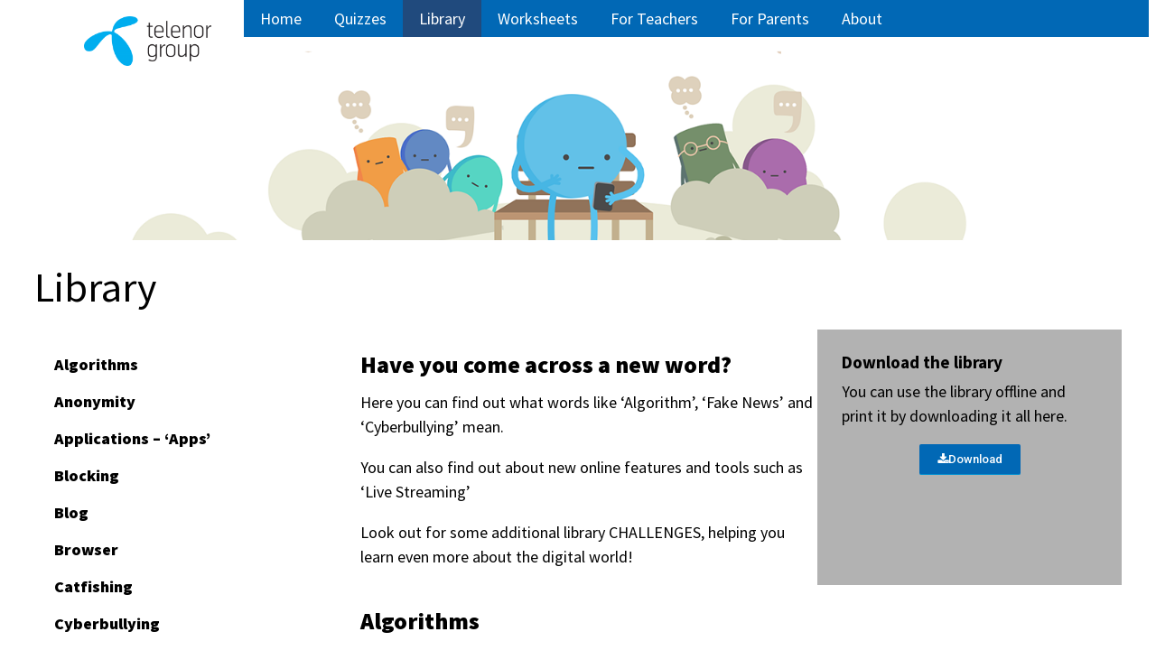

--- FILE ---
content_type: text/html; charset=UTF-8
request_url: https://digiworld-en.theparentzone.co.uk/digiworld-en/library/
body_size: 51205
content:
<!doctype html>
<html lang="en-US" class="no-svg">
<head>
	<meta charset="UTF-8">
	<meta name="viewport" content="width=device-width, initial-scale=1">
	<link rel="profile" href="http://gmpg.org/xfn/11">
	<!-- Google tag (gtag.js) -->
    <script async src="https://www.googletagmanager.com/gtag/js?id=G-50HXQ5XEL4"></script>
    <script>
      window.dataLayer = window.dataLayer || [];
      function gtag(){dataLayer.push(arguments);}
      gtag('js', new Date());

      gtag('config', 'G-50HXQ5XEL4');
    </script>
  
	<meta name='robots' content='index, follow, max-image-preview:large, max-snippet:-1, max-video-preview:-1' />

	<!-- This site is optimized with the Yoast SEO plugin v23.2 - https://yoast.com/wordpress/plugins/seo/ -->
	<title>Library - Digiworld</title>
	<link rel="canonical" href="https://digiworld.theparentzone.co.uk/digiworld-en/library/" />
	<meta property="og:locale" content="en_US" />
	<meta property="og:type" content="article" />
	<meta property="og:title" content="Library - Digiworld" />
	<meta property="og:description" content="Have you come across a new word? Here you can find out what words like &#8216;Algorithm&#8217;, &#8216;Fake News&#8217; and &#8216;Cyberbullying&#8217; mean. You can also find out about new online features and tools such as &#8216;Live Streaming&#8217; Look out for some additional library CHALLENGES, helping you learn even more about the digital world! Download the library You can use the library offline and print it by downloading it all here. Download For a computer to be able to do anything, it needs instructions. In simple terms, an algorithm is a bit like a recipe with a sequence of instructions for your…" />
	<meta property="og:url" content="https://digiworld.theparentzone.co.uk/digiworld-en/library/" />
	<meta property="og:site_name" content="Digiworld" />
	<meta property="article:modified_time" content="2018-06-12T15:14:00+00:00" />
	<meta name="twitter:card" content="summary_large_image" />
	<meta name="twitter:label1" content="Est. reading time" />
	<meta name="twitter:data1" content="40 minutes" />
	<script type="application/ld+json" class="yoast-schema-graph">{"@context":"https://schema.org","@graph":[{"@type":"WebPage","@id":"https://digiworld.theparentzone.co.uk/digiworld-en/library/","url":"https://digiworld.theparentzone.co.uk/digiworld-en/library/","name":"Library - Digiworld","isPartOf":{"@id":"https://digiworld.theparentzone.co.uk/digiworld-en/#website"},"datePublished":"2018-04-03T12:38:25+00:00","dateModified":"2018-06-12T15:14:00+00:00","breadcrumb":{"@id":"https://digiworld.theparentzone.co.uk/digiworld-en/library/#breadcrumb"},"inLanguage":"en-US","potentialAction":[{"@type":"ReadAction","target":["https://digiworld.theparentzone.co.uk/digiworld-en/library/"]}]},{"@type":"BreadcrumbList","@id":"https://digiworld.theparentzone.co.uk/digiworld-en/library/#breadcrumb","itemListElement":[{"@type":"ListItem","position":1,"name":"Home","item":"https://digiworld.theparentzone.co.uk/digiworld-en/"},{"@type":"ListItem","position":2,"name":"Library"}]},{"@type":"WebSite","@id":"https://digiworld.theparentzone.co.uk/digiworld-en/#website","url":"https://digiworld.theparentzone.co.uk/digiworld-en/","name":"Digiworld","description":"Helping children become safer and more confident digital citizens","publisher":{"@id":"https://digiworld.theparentzone.co.uk/digiworld-en/#organization"},"potentialAction":[{"@type":"SearchAction","target":{"@type":"EntryPoint","urlTemplate":"https://digiworld.theparentzone.co.uk/digiworld-en/?s={search_term_string}"},"query-input":"required name=search_term_string"}],"inLanguage":"en-US"},{"@type":"Organization","@id":"https://digiworld.theparentzone.co.uk/digiworld-en/#organization","name":"Telenor Group","url":"https://digiworld.theparentzone.co.uk/digiworld-en/","logo":{"@type":"ImageObject","inLanguage":"en-US","@id":"https://digiworld.theparentzone.co.uk/digiworld-en/#/schema/logo/image/","url":"/digiworld-en/wp-content/uploads/2020/12/cropped-telenor_group_logotype_lockup_positive.png","contentUrl":"/digiworld-en/wp-content/uploads/2020/12/cropped-telenor_group_logotype_lockup_positive.png","width":231,"height":90,"caption":"Telenor Group"},"image":{"@id":"https://digiworld.theparentzone.co.uk/digiworld-en/#/schema/logo/image/"}}]}</script>
	<!-- / Yoast SEO plugin. -->


<link rel='dns-prefetch' href='//fonts.googleapis.com' />
<link href='https://fonts.gstatic.com' crossorigin rel='preconnect' />
<link rel="alternate" type="application/rss+xml" title="Digiworld &raquo; Feed" href="/digiworld-en/feed/" />
<link rel="alternate" type="application/rss+xml" title="Digiworld &raquo; Comments Feed" href="/digiworld-en/comments/feed/" />
		<!-- This site uses the Google Analytics by ExactMetrics plugin v8.0.0 - Using Analytics tracking - https://www.exactmetrics.com/ -->
		<!-- Note: ExactMetrics is not currently configured on this site. The site owner needs to authenticate with Google Analytics in the ExactMetrics settings panel. -->
					<!-- No tracking code set -->
				<!-- / Google Analytics by ExactMetrics -->
		<script type="text/javascript">
/* <![CDATA[ */
window._wpemojiSettings = {"baseUrl":"https:\/\/s.w.org\/images\/core\/emoji\/15.0.3\/72x72\/","ext":".png","svgUrl":"https:\/\/s.w.org\/images\/core\/emoji\/15.0.3\/svg\/","svgExt":".svg","source":{"concatemoji":"\/digiworld-en\/wp-includes\/js\/wp-emoji-release.min.js?ver=6.6.1"}};
/*! This file is auto-generated */
!function(i,n){var o,s,e;function c(e){try{var t={supportTests:e,timestamp:(new Date).valueOf()};sessionStorage.setItem(o,JSON.stringify(t))}catch(e){}}function p(e,t,n){e.clearRect(0,0,e.canvas.width,e.canvas.height),e.fillText(t,0,0);var t=new Uint32Array(e.getImageData(0,0,e.canvas.width,e.canvas.height).data),r=(e.clearRect(0,0,e.canvas.width,e.canvas.height),e.fillText(n,0,0),new Uint32Array(e.getImageData(0,0,e.canvas.width,e.canvas.height).data));return t.every(function(e,t){return e===r[t]})}function u(e,t,n){switch(t){case"flag":return n(e,"\ud83c\udff3\ufe0f\u200d\u26a7\ufe0f","\ud83c\udff3\ufe0f\u200b\u26a7\ufe0f")?!1:!n(e,"\ud83c\uddfa\ud83c\uddf3","\ud83c\uddfa\u200b\ud83c\uddf3")&&!n(e,"\ud83c\udff4\udb40\udc67\udb40\udc62\udb40\udc65\udb40\udc6e\udb40\udc67\udb40\udc7f","\ud83c\udff4\u200b\udb40\udc67\u200b\udb40\udc62\u200b\udb40\udc65\u200b\udb40\udc6e\u200b\udb40\udc67\u200b\udb40\udc7f");case"emoji":return!n(e,"\ud83d\udc26\u200d\u2b1b","\ud83d\udc26\u200b\u2b1b")}return!1}function f(e,t,n){var r="undefined"!=typeof WorkerGlobalScope&&self instanceof WorkerGlobalScope?new OffscreenCanvas(300,150):i.createElement("canvas"),a=r.getContext("2d",{willReadFrequently:!0}),o=(a.textBaseline="top",a.font="600 32px Arial",{});return e.forEach(function(e){o[e]=t(a,e,n)}),o}function t(e){var t=i.createElement("script");t.src=e,t.defer=!0,i.head.appendChild(t)}"undefined"!=typeof Promise&&(o="wpEmojiSettingsSupports",s=["flag","emoji"],n.supports={everything:!0,everythingExceptFlag:!0},e=new Promise(function(e){i.addEventListener("DOMContentLoaded",e,{once:!0})}),new Promise(function(t){var n=function(){try{var e=JSON.parse(sessionStorage.getItem(o));if("object"==typeof e&&"number"==typeof e.timestamp&&(new Date).valueOf()<e.timestamp+604800&&"object"==typeof e.supportTests)return e.supportTests}catch(e){}return null}();if(!n){if("undefined"!=typeof Worker&&"undefined"!=typeof OffscreenCanvas&&"undefined"!=typeof URL&&URL.createObjectURL&&"undefined"!=typeof Blob)try{var e="postMessage("+f.toString()+"("+[JSON.stringify(s),u.toString(),p.toString()].join(",")+"));",r=new Blob([e],{type:"text/javascript"}),a=new Worker(URL.createObjectURL(r),{name:"wpTestEmojiSupports"});return void(a.onmessage=function(e){c(n=e.data),a.terminate(),t(n)})}catch(e){}c(n=f(s,u,p))}t(n)}).then(function(e){for(var t in e)n.supports[t]=e[t],n.supports.everything=n.supports.everything&&n.supports[t],"flag"!==t&&(n.supports.everythingExceptFlag=n.supports.everythingExceptFlag&&n.supports[t]);n.supports.everythingExceptFlag=n.supports.everythingExceptFlag&&!n.supports.flag,n.DOMReady=!1,n.readyCallback=function(){n.DOMReady=!0}}).then(function(){return e}).then(function(){var e;n.supports.everything||(n.readyCallback(),(e=n.source||{}).concatemoji?t(e.concatemoji):e.wpemoji&&e.twemoji&&(t(e.twemoji),t(e.wpemoji)))}))}((window,document),window._wpemojiSettings);
/* ]]> */
</script>
<style id='wp-emoji-styles-inline-css' type='text/css'>

	img.wp-smiley, img.emoji {
		display: inline !important;
		border: none !important;
		box-shadow: none !important;
		height: 1em !important;
		width: 1em !important;
		margin: 0 0.07em !important;
		vertical-align: -0.1em !important;
		background: none !important;
		padding: 0 !important;
	}
</style>
<style id='classic-theme-styles-inline-css' type='text/css'>
/*! This file is auto-generated */
.wp-block-button__link{color:#fff;background-color:#32373c;border-radius:9999px;box-shadow:none;text-decoration:none;padding:calc(.667em + 2px) calc(1.333em + 2px);font-size:1.125em}.wp-block-file__button{background:#32373c;color:#fff;text-decoration:none}
</style>
<style id='global-styles-inline-css' type='text/css'>
:root{--wp--preset--aspect-ratio--square: 1;--wp--preset--aspect-ratio--4-3: 4/3;--wp--preset--aspect-ratio--3-4: 3/4;--wp--preset--aspect-ratio--3-2: 3/2;--wp--preset--aspect-ratio--2-3: 2/3;--wp--preset--aspect-ratio--16-9: 16/9;--wp--preset--aspect-ratio--9-16: 9/16;--wp--preset--color--black: #000000;--wp--preset--color--cyan-bluish-gray: #abb8c3;--wp--preset--color--white: #ffffff;--wp--preset--color--pale-pink: #f78da7;--wp--preset--color--vivid-red: #cf2e2e;--wp--preset--color--luminous-vivid-orange: #ff6900;--wp--preset--color--luminous-vivid-amber: #fcb900;--wp--preset--color--light-green-cyan: #7bdcb5;--wp--preset--color--vivid-green-cyan: #00d084;--wp--preset--color--pale-cyan-blue: #8ed1fc;--wp--preset--color--vivid-cyan-blue: #0693e3;--wp--preset--color--vivid-purple: #9b51e0;--wp--preset--gradient--vivid-cyan-blue-to-vivid-purple: linear-gradient(135deg,rgba(6,147,227,1) 0%,rgb(155,81,224) 100%);--wp--preset--gradient--light-green-cyan-to-vivid-green-cyan: linear-gradient(135deg,rgb(122,220,180) 0%,rgb(0,208,130) 100%);--wp--preset--gradient--luminous-vivid-amber-to-luminous-vivid-orange: linear-gradient(135deg,rgba(252,185,0,1) 0%,rgba(255,105,0,1) 100%);--wp--preset--gradient--luminous-vivid-orange-to-vivid-red: linear-gradient(135deg,rgba(255,105,0,1) 0%,rgb(207,46,46) 100%);--wp--preset--gradient--very-light-gray-to-cyan-bluish-gray: linear-gradient(135deg,rgb(238,238,238) 0%,rgb(169,184,195) 100%);--wp--preset--gradient--cool-to-warm-spectrum: linear-gradient(135deg,rgb(74,234,220) 0%,rgb(151,120,209) 20%,rgb(207,42,186) 40%,rgb(238,44,130) 60%,rgb(251,105,98) 80%,rgb(254,248,76) 100%);--wp--preset--gradient--blush-light-purple: linear-gradient(135deg,rgb(255,206,236) 0%,rgb(152,150,240) 100%);--wp--preset--gradient--blush-bordeaux: linear-gradient(135deg,rgb(254,205,165) 0%,rgb(254,45,45) 50%,rgb(107,0,62) 100%);--wp--preset--gradient--luminous-dusk: linear-gradient(135deg,rgb(255,203,112) 0%,rgb(199,81,192) 50%,rgb(65,88,208) 100%);--wp--preset--gradient--pale-ocean: linear-gradient(135deg,rgb(255,245,203) 0%,rgb(182,227,212) 50%,rgb(51,167,181) 100%);--wp--preset--gradient--electric-grass: linear-gradient(135deg,rgb(202,248,128) 0%,rgb(113,206,126) 100%);--wp--preset--gradient--midnight: linear-gradient(135deg,rgb(2,3,129) 0%,rgb(40,116,252) 100%);--wp--preset--font-size--small: 13px;--wp--preset--font-size--medium: 20px;--wp--preset--font-size--large: 36px;--wp--preset--font-size--x-large: 42px;--wp--preset--spacing--20: 0.44rem;--wp--preset--spacing--30: 0.67rem;--wp--preset--spacing--40: 1rem;--wp--preset--spacing--50: 1.5rem;--wp--preset--spacing--60: 2.25rem;--wp--preset--spacing--70: 3.38rem;--wp--preset--spacing--80: 5.06rem;--wp--preset--shadow--natural: 6px 6px 9px rgba(0, 0, 0, 0.2);--wp--preset--shadow--deep: 12px 12px 50px rgba(0, 0, 0, 0.4);--wp--preset--shadow--sharp: 6px 6px 0px rgba(0, 0, 0, 0.2);--wp--preset--shadow--outlined: 6px 6px 0px -3px rgba(255, 255, 255, 1), 6px 6px rgba(0, 0, 0, 1);--wp--preset--shadow--crisp: 6px 6px 0px rgba(0, 0, 0, 1);}:where(.is-layout-flex){gap: 0.5em;}:where(.is-layout-grid){gap: 0.5em;}body .is-layout-flex{display: flex;}.is-layout-flex{flex-wrap: wrap;align-items: center;}.is-layout-flex > :is(*, div){margin: 0;}body .is-layout-grid{display: grid;}.is-layout-grid > :is(*, div){margin: 0;}:where(.wp-block-columns.is-layout-flex){gap: 2em;}:where(.wp-block-columns.is-layout-grid){gap: 2em;}:where(.wp-block-post-template.is-layout-flex){gap: 1.25em;}:where(.wp-block-post-template.is-layout-grid){gap: 1.25em;}.has-black-color{color: var(--wp--preset--color--black) !important;}.has-cyan-bluish-gray-color{color: var(--wp--preset--color--cyan-bluish-gray) !important;}.has-white-color{color: var(--wp--preset--color--white) !important;}.has-pale-pink-color{color: var(--wp--preset--color--pale-pink) !important;}.has-vivid-red-color{color: var(--wp--preset--color--vivid-red) !important;}.has-luminous-vivid-orange-color{color: var(--wp--preset--color--luminous-vivid-orange) !important;}.has-luminous-vivid-amber-color{color: var(--wp--preset--color--luminous-vivid-amber) !important;}.has-light-green-cyan-color{color: var(--wp--preset--color--light-green-cyan) !important;}.has-vivid-green-cyan-color{color: var(--wp--preset--color--vivid-green-cyan) !important;}.has-pale-cyan-blue-color{color: var(--wp--preset--color--pale-cyan-blue) !important;}.has-vivid-cyan-blue-color{color: var(--wp--preset--color--vivid-cyan-blue) !important;}.has-vivid-purple-color{color: var(--wp--preset--color--vivid-purple) !important;}.has-black-background-color{background-color: var(--wp--preset--color--black) !important;}.has-cyan-bluish-gray-background-color{background-color: var(--wp--preset--color--cyan-bluish-gray) !important;}.has-white-background-color{background-color: var(--wp--preset--color--white) !important;}.has-pale-pink-background-color{background-color: var(--wp--preset--color--pale-pink) !important;}.has-vivid-red-background-color{background-color: var(--wp--preset--color--vivid-red) !important;}.has-luminous-vivid-orange-background-color{background-color: var(--wp--preset--color--luminous-vivid-orange) !important;}.has-luminous-vivid-amber-background-color{background-color: var(--wp--preset--color--luminous-vivid-amber) !important;}.has-light-green-cyan-background-color{background-color: var(--wp--preset--color--light-green-cyan) !important;}.has-vivid-green-cyan-background-color{background-color: var(--wp--preset--color--vivid-green-cyan) !important;}.has-pale-cyan-blue-background-color{background-color: var(--wp--preset--color--pale-cyan-blue) !important;}.has-vivid-cyan-blue-background-color{background-color: var(--wp--preset--color--vivid-cyan-blue) !important;}.has-vivid-purple-background-color{background-color: var(--wp--preset--color--vivid-purple) !important;}.has-black-border-color{border-color: var(--wp--preset--color--black) !important;}.has-cyan-bluish-gray-border-color{border-color: var(--wp--preset--color--cyan-bluish-gray) !important;}.has-white-border-color{border-color: var(--wp--preset--color--white) !important;}.has-pale-pink-border-color{border-color: var(--wp--preset--color--pale-pink) !important;}.has-vivid-red-border-color{border-color: var(--wp--preset--color--vivid-red) !important;}.has-luminous-vivid-orange-border-color{border-color: var(--wp--preset--color--luminous-vivid-orange) !important;}.has-luminous-vivid-amber-border-color{border-color: var(--wp--preset--color--luminous-vivid-amber) !important;}.has-light-green-cyan-border-color{border-color: var(--wp--preset--color--light-green-cyan) !important;}.has-vivid-green-cyan-border-color{border-color: var(--wp--preset--color--vivid-green-cyan) !important;}.has-pale-cyan-blue-border-color{border-color: var(--wp--preset--color--pale-cyan-blue) !important;}.has-vivid-cyan-blue-border-color{border-color: var(--wp--preset--color--vivid-cyan-blue) !important;}.has-vivid-purple-border-color{border-color: var(--wp--preset--color--vivid-purple) !important;}.has-vivid-cyan-blue-to-vivid-purple-gradient-background{background: var(--wp--preset--gradient--vivid-cyan-blue-to-vivid-purple) !important;}.has-light-green-cyan-to-vivid-green-cyan-gradient-background{background: var(--wp--preset--gradient--light-green-cyan-to-vivid-green-cyan) !important;}.has-luminous-vivid-amber-to-luminous-vivid-orange-gradient-background{background: var(--wp--preset--gradient--luminous-vivid-amber-to-luminous-vivid-orange) !important;}.has-luminous-vivid-orange-to-vivid-red-gradient-background{background: var(--wp--preset--gradient--luminous-vivid-orange-to-vivid-red) !important;}.has-very-light-gray-to-cyan-bluish-gray-gradient-background{background: var(--wp--preset--gradient--very-light-gray-to-cyan-bluish-gray) !important;}.has-cool-to-warm-spectrum-gradient-background{background: var(--wp--preset--gradient--cool-to-warm-spectrum) !important;}.has-blush-light-purple-gradient-background{background: var(--wp--preset--gradient--blush-light-purple) !important;}.has-blush-bordeaux-gradient-background{background: var(--wp--preset--gradient--blush-bordeaux) !important;}.has-luminous-dusk-gradient-background{background: var(--wp--preset--gradient--luminous-dusk) !important;}.has-pale-ocean-gradient-background{background: var(--wp--preset--gradient--pale-ocean) !important;}.has-electric-grass-gradient-background{background: var(--wp--preset--gradient--electric-grass) !important;}.has-midnight-gradient-background{background: var(--wp--preset--gradient--midnight) !important;}.has-small-font-size{font-size: var(--wp--preset--font-size--small) !important;}.has-medium-font-size{font-size: var(--wp--preset--font-size--medium) !important;}.has-large-font-size{font-size: var(--wp--preset--font-size--large) !important;}.has-x-large-font-size{font-size: var(--wp--preset--font-size--x-large) !important;}
:where(.wp-block-post-template.is-layout-flex){gap: 1.25em;}:where(.wp-block-post-template.is-layout-grid){gap: 1.25em;}
:where(.wp-block-columns.is-layout-flex){gap: 2em;}:where(.wp-block-columns.is-layout-grid){gap: 2em;}
:root :where(.wp-block-pullquote){font-size: 1.5em;line-height: 1.6;}
</style>
<link rel='stylesheet' id='style-css' href='/digiworld-en/wp-content/plugins/embed-html5-game/css/style.css?ver=6.6.1' type='text/css' media='all' />
<link rel='stylesheet' id='telenor-fonts-css' href='https://fonts.googleapis.com/css?family=Source+Sans+Pro%3A400%2C400i%2C700%2C900%7CSource+Sans+Pro%3A400%2C400i%2C700%2C700i&#038;subset=latin%2Clatin-ext&#038;ver=6.6.1' type='text/css' media='all' />
<link rel='stylesheet' id='telenor-style-css' href='/digiworld-en/wp-content/themes/telenor/style.css?ver=6.6.1' type='text/css' media='all' />
<link rel='stylesheet' id='elementor-icons-css' href='/digiworld-en/wp-content/plugins/elementor/assets/lib/eicons/css/elementor-icons.min.css?ver=5.30.0' type='text/css' media='all' />
<link rel='stylesheet' id='elementor-frontend-css' href='/digiworld-en/wp-content/plugins/elementor/assets/css/frontend.min.css?ver=3.23.4' type='text/css' media='all' />
<link rel='stylesheet' id='swiper-css' href='/digiworld-en/wp-content/plugins/elementor/assets/lib/swiper/v8/css/swiper.min.css?ver=8.4.5' type='text/css' media='all' />
<link rel='stylesheet' id='elementor-post-633-css' href='/digiworld-en/wp-content/uploads/elementor/css/post-633.css?ver=1724154741' type='text/css' media='all' />
<link rel='stylesheet' id='font-awesome-css' href='/digiworld-en/wp-content/plugins/elementor/assets/lib/font-awesome/css/font-awesome.min.css?ver=4.7.0' type='text/css' media='all' />
<link rel='stylesheet' id='elementor-global-css' href='/digiworld-en/wp-content/uploads/elementor/css/global.css?ver=1724154741' type='text/css' media='all' />
<link rel='stylesheet' id='elementor-post-39-css' href='/digiworld-en/wp-content/uploads/elementor/css/post-39.css?ver=1724160388' type='text/css' media='all' />
<link rel='stylesheet' id='google-fonts-1-css' href='https://fonts.googleapis.com/css?family=Source+Sans+Pro%3A100%2C100italic%2C200%2C200italic%2C300%2C300italic%2C400%2C400italic%2C500%2C500italic%2C600%2C600italic%2C700%2C700italic%2C800%2C800italic%2C900%2C900italic%7CRoboto%3A100%2C100italic%2C200%2C200italic%2C300%2C300italic%2C400%2C400italic%2C500%2C500italic%2C600%2C600italic%2C700%2C700italic%2C800%2C800italic%2C900%2C900italic&#038;display=auto&#038;ver=6.6.1' type='text/css' media='all' />
<link rel="preconnect" href="https://fonts.gstatic.com/" crossorigin><script type="text/javascript" src="/digiworld-en/wp-includes/js/jquery/jquery.min.js?ver=3.7.1" id="jquery-core-js"></script>
<script type="text/javascript" src="/digiworld-en/wp-includes/js/jquery/jquery-migrate.min.js?ver=3.4.1" id="jquery-migrate-js"></script>
<link rel="https://api.w.org/" href="/digiworld-en/wp-json/" /><link rel="alternate" title="JSON" type="application/json" href="/digiworld-en/wp-json/wp/v2/pages/39" /><link rel="EditURI" type="application/rsd+xml" title="RSD" href="/digiworld-en/xmlrpc.php?rsd" />
<meta name="generator" content="WordPress 6.6.1" />
<link rel='shortlink' href='/digiworld-en/?p=39' />
<link rel="alternate" title="oEmbed (JSON)" type="application/json+oembed" href="/digiworld-en/wp-json/oembed/1.0/embed?url=https%3A%2F%2Fdigiworld-en.theparentzone.co.uk%2Fdigiworld-en%2Flibrary%2F" />
<link rel="alternate" title="oEmbed (XML)" type="text/xml+oembed" href="/digiworld-en/wp-json/oembed/1.0/embed?url=https%3A%2F%2Fdigiworld-en.theparentzone.co.uk%2Fdigiworld-en%2Flibrary%2F&#038;format=xml" />
<meta name="generator" content="Elementor 3.23.4; features: additional_custom_breakpoints, e_lazyload; settings: css_print_method-external, google_font-enabled, font_display-auto">
			<style>
				.e-con.e-parent:nth-of-type(n+4):not(.e-lazyloaded):not(.e-no-lazyload),
				.e-con.e-parent:nth-of-type(n+4):not(.e-lazyloaded):not(.e-no-lazyload) * {
					background-image: none !important;
				}
				@media screen and (max-height: 1024px) {
					.e-con.e-parent:nth-of-type(n+3):not(.e-lazyloaded):not(.e-no-lazyload),
					.e-con.e-parent:nth-of-type(n+3):not(.e-lazyloaded):not(.e-no-lazyload) * {
						background-image: none !important;
					}
				}
				@media screen and (max-height: 640px) {
					.e-con.e-parent:nth-of-type(n+2):not(.e-lazyloaded):not(.e-no-lazyload),
					.e-con.e-parent:nth-of-type(n+2):not(.e-lazyloaded):not(.e-no-lazyload) * {
						background-image: none !important;
					}
				}
			</style>
			<link rel="icon" href="/digiworld-en/wp-content/uploads/2018/04/cropped-DigiWorld-Homepage-Banner-1600x450-1_1-1-32x32.png" sizes="32x32" />
<link rel="icon" href="/digiworld-en/wp-content/uploads/2018/04/cropped-DigiWorld-Homepage-Banner-1600x450-1_1-1-192x192.png" sizes="192x192" />
<link rel="apple-touch-icon" href="/digiworld-en/wp-content/uploads/2018/04/cropped-DigiWorld-Homepage-Banner-1600x450-1_1-1-180x180.png" />
<meta name="msapplication-TileImage" content="/digiworld-en/wp-content/uploads/2018/04/cropped-DigiWorld-Homepage-Banner-1600x450-1_1-1-270x270.png" />
</head>

<body class="page-template page-template-library page-template-library-php page page-id-39 wp-custom-logo has-sidebar has-library-sidebar elementor-default elementor-kit-633 elementor-page elementor-page-39">
<div id="page" class="site">
	<a class="skip-link screen-reader-text" href="#content">Skip to content</a>
	
	<header id="masthead" class="site-header" role="banner">
        
                             
           <figure class="header-image-half">
		<a href="/digiworld-en/" rel="home">
			<img src="/digiworld-en/wp-content/uploads/2018/05/telenor-banner-4.png" alt="">
		</a>
	</figure><!-- .header-image -->
	
        
	
         	  <div class="site-branding">
      <div class="wrap">
	<a href="/digiworld-en/" class="custom-logo-link" rel="home"><img width="231" height="90" src="/digiworld-en/wp-content/uploads/2020/12/cropped-telenor_group_logotype_lockup_positive.png" class="custom-logo" alt="Digiworld" decoding="async" sizes="100vw" /></a>		     
          </div><!-- .wrap -->	
               
         <div class="site-navigation">
                <nav id="site-navigation" class="main-navigation">
			<button class="menu-toggle" aria-controls="primary-menu" aria-expanded="false">☰</button>
			<div class="menu-top-menu-container"><ul id="primary-menu" class="menu"><li id="menu-item-8" class="menu-item menu-item-type-custom menu-item-object-custom menu-item-8"><a href="/digiworld-en">Home</a></li>
<li id="menu-item-323" class="menu-item menu-item-type-post_type menu-item-object-page menu-item-323"><a href="/digiworld-en/games-quizes/">Quizzes</a></li>
<li id="menu-item-144" class="menu-item menu-item-type-post_type menu-item-object-page current-menu-item page_item page-item-39 current_page_item menu-item-144"><a href="/digiworld-en/library/" aria-current="page">Library</a></li>
<li id="menu-item-145" class="menu-item menu-item-type-post_type menu-item-object-page menu-item-145"><a href="/digiworld-en/worksheets/">Worksheets</a></li>
<li id="menu-item-631" class="menu-item menu-item-type-post_type menu-item-object-page menu-item-631"><a href="/digiworld-en/for-teachers/">For Teachers</a></li>
<li id="menu-item-146" class="menu-item menu-item-type-post_type menu-item-object-page menu-item-146"><a href="/digiworld-en/for-parents/">For Parents</a></li>
<li id="menu-item-143" class="menu-item menu-item-type-post_type menu-item-object-page menu-item-143"><a href="/digiworld-en/about/">About</a></li>
</ul></div>		</nav><!-- #site-navigation -->
         </div>  
          
         
                        
</div><!-- .site-branding -->

       
 

              
            
	</header><!-- #masthead -->
	<div id="content" class="site-content">
	<div id="primary" class="library-area">
		<main id="main" class="site-main">

		
<article id="post-39" class="post-39 page type-page status-publish hentry">
	<header class="entry-header">
		<h1 class="entry-title">Library</h1>	</header><!-- .entry-header -->

	
	<div class="entry-content post-content">
				<div data-elementor-type="wp-post" data-elementor-id="39" class="elementor elementor-39 elementor-bc-flex-widget">
						<section class="elementor-section elementor-top-section elementor-element elementor-element-6cb6703d elementor-section-full_width elementor-section-height-default elementor-section-height-default" data-id="6cb6703d" data-element_type="section">
						<div class="elementor-container elementor-column-gap-no">
					<div class="elementor-column elementor-col-100 elementor-top-column elementor-element elementor-element-15d4dc7c" data-id="15d4dc7c" data-element_type="column">
			<div class="elementor-widget-wrap elementor-element-populated">
						<section class="elementor-section elementor-inner-section elementor-element elementor-element-01448c3 elementor-section-full_width elementor-section-content-top elementor-section-height-default elementor-section-height-default" data-id="01448c3" data-element_type="section">
						<div class="elementor-container elementor-column-gap-no">
					<div class="elementor-column elementor-col-50 elementor-inner-column elementor-element elementor-element-8a463f2" data-id="8a463f2" data-element_type="column">
			<div class="elementor-widget-wrap elementor-element-populated">
						<div class="elementor-element elementor-element-a133432 elementor-widget elementor-widget-text-editor" data-id="a133432" data-element_type="widget" data-widget_type="text-editor.default">
				<div class="elementor-widget-container">
							<h3><strong>Have you come across a new word?</strong></h3><p>Here you can find out what words like &#8216;Algorithm&#8217;, &#8216;Fake News&#8217; and &#8216;Cyberbullying&#8217; mean.</p><p>You can also find out about new online features and tools such as &#8216;Live Streaming&#8217;</p><p>Look out for some additional library CHALLENGES, helping you learn even more about the digital world!</p>						</div>
				</div>
					</div>
		</div>
				<div class="elementor-column elementor-col-50 elementor-inner-column elementor-element elementor-element-835c5fe" data-id="835c5fe" data-element_type="column" data-settings="{&quot;background_background&quot;:&quot;classic&quot;}">
			<div class="elementor-widget-wrap elementor-element-populated">
						<div class="elementor-element elementor-element-c4d6e52 elementor-widget elementor-widget-heading" data-id="c4d6e52" data-element_type="widget" data-widget_type="heading.default">
				<div class="elementor-widget-container">
			<h5 class="elementor-heading-title elementor-size-default">Download the library</h5>		</div>
				</div>
				<div class="elementor-element elementor-element-6ae6ec9 elementor-widget elementor-widget-text-editor" data-id="6ae6ec9" data-element_type="widget" data-widget_type="text-editor.default">
				<div class="elementor-widget-container">
							<p>You can use the library offline and print it by downloading it all here.</p>						</div>
				</div>
				<div class="elementor-element elementor-element-a0d59f2 elementor-align-center elementor-widget elementor-widget-button" data-id="a0d59f2" data-element_type="widget" data-widget_type="button.default">
				<div class="elementor-widget-container">
					<div class="elementor-button-wrapper">
			<a class="elementor-button elementor-button-link elementor-size-xs elementor-animation-bounce-in" href="/digiworld-en/wp-content/uploads/2018/05/Digiworld-Library-1_0.pdf">
						<span class="elementor-button-content-wrapper">
						<span class="elementor-button-icon">
									<i class="fa fa-download" aria-hidden="true"></i>
							</span>
									<span class="elementor-button-text">Download</span>
					</span>
					</a>
		</div>
				</div>
				</div>
					</div>
		</div>
					</div>
		</section>
				<div class="elementor-element elementor-element-e2f103f elementor-widget elementor-widget-text-editor" data-id="e2f103f" data-element_type="widget" data-widget_type="text-editor.default">
				<div class="elementor-widget-container">
							<h3><strong><span id="algorithms" class="sta-anchor " aria-hidden="true">Algorithms</span></strong></h3><p>For a computer to be able to do anything, it needs instructions. In simple terms, an algorithm is a bit like a recipe with a sequence of instructions for your computer to follow and carry out tasks.</p><p>Social networking site Facebook uses algorithms for many reasons, including:</p><ul><li>Selecting which posts will show up on your news feed.</li><li>Recommending contacts that you may be interested in.</li><li>Suggesting pages based on your likes.</li><li>Detecting harmful links that may be spam or viruses.</li><li>Showing you adverts that are relevant to your interests.</li></ul><h3><strong> <span id="anonymity" class="sta-anchor " aria-hidden="true">Anonymity</span></strong></h3><p>This is a feature that some apps allow. People may make an account posing as anybody they want or use an anonymous messaging app to send comments to other users without ever knowing who they really are or where they came from. Some apps are also designed so that you can’t reply to the messages.</p><p>What are the risks?</p><p>Being anonymous makes it easier to be unkind to others. It enables some people to pretend to be someone else; this is known as <em>catfishing</em>. Before joining a service that allows anonymity, be sure you know how to report and block users who could potentially be unkind or harmful.</p><h3><strong><span id="applications-apps" class="sta-anchor " aria-hidden="true">Applications – ‘Apps’</span></strong></h3><p>An application is more commonly referred to as an app. These can be any type of computer program.</p><p>Apps are usually downloaded onto smartphones or tablets. You can usually access an app by clicking on the small icon/image on the smartphone or tablet device. Some apps are free and usually already on devices such as the calendar or calculator apps. Others must be purchased and downloaded. Many companies have their services available in app form to make it easier for customers to access, such as online banking apps and online shopping apps.</p><p>Many young people use chat and social media service such as WhatsApp, WECHAT, Instagram and Facebook through apps on their smartphones.</p><h3><strong><span id="blocking" class="sta-anchor " aria-hidden="true">Blocking</span></strong></h3><p>Apps and websites that involve interaction with other people, including online gaming platforms and social media sites, allow you to stop other people from communicating with you and stop them from seeing your posts and information. This is called blocking.</p><p>The ability to block people can help keep you safer and more comfortable when exploring the online world.</p><p>Here are some reasons you may decide to block someone online:</p><ul><li>You are being cyberbullied or trolled online.</li><li>You receive spam messages from fake accounts and <em>bots </em>(computer-generated messages).</li><li>Someone is being unkind to you in an online gaming platform.</li><li>You receive inappropriate messages from someone you don’t know.</li></ul><p>You need to check individual websites for instructions on how to block someone and what they can and can’t see once they’re blocked.  You may worry that the person you block will get a notification telling them that they have been blocked. Don’t worry, this doesn’t usually happen. But, it is best to check the information on the website because each service provider has its own blocking process.</p>						</div>
				</div>
					</div>
		</div>
					</div>
		</section>
				<section class="elementor-section elementor-top-section elementor-element elementor-element-e922ad6 elementor-section-boxed elementor-section-height-default elementor-section-height-default" data-id="e922ad6" data-element_type="section">
						<div class="elementor-container elementor-column-gap-default">
					<div class="elementor-column elementor-col-100 elementor-top-column elementor-element elementor-element-884e670" data-id="884e670" data-element_type="column">
			<div class="elementor-widget-wrap elementor-element-populated">
						<div class="elementor-element elementor-element-67978c1 elementor-widget elementor-widget-text-editor" data-id="67978c1" data-element_type="widget" data-widget_type="text-editor.default">
				<div class="elementor-widget-container">
							<p><em><b>CHALLENGE</b>: Choose a popular website and research its blocking process. Write it down in simple terms and see if you can describe to someone else how you might block someone online.</em></p>						</div>
				</div>
				<div class="elementor-element elementor-element-24f9ecf elementor-widget elementor-widget-text-editor" data-id="24f9ecf" data-element_type="widget" data-widget_type="text-editor.default">
				<div class="elementor-widget-container">
							<h3><strong><span id="blog" class="sta-anchor " aria-hidden="true">Blog</span></strong></h3><p>This is a regularly updated website or web page, typically run by an individual or small group. It is usually written in an informal or conversational style.</p><p>Anyone can set up their own blog and it is quite simple to do. It can be a fun way of writing about your interests or hobbies. Some people set up blogs to support other people who may be going through the same problems as them. This is called peer-to-peer support.</p><p>Be aware that not all blogs are reliable. Some people may express their opinions, without evidence to back up their views. Some blogs may contain extreme, disturbing or harmful opinions and images. Read up on fake news to see how to spot reliable information.</p><h3><strong><span id="browser" class="sta-anchor " aria-hidden="true">Browser</span></strong></h3><p>A web browser is a software application for accessing information on the World Wide Web.</p><p>Some of the most popular browsers are Chrome, Safari, Firefox and Microsoft Edge (replacing Internet Explorer as the default web browser). You can open a browser to search for web pages, images, videos and other information resources online.</p><h3><strong><span id="сatfishing" class="sta-anchor " aria-hidden="true">Catfishing</span></strong></h3><p>In the digital world, a <em>catfish</em> is someone who pretends to be someone that they’re not.</p><p>For example, it is easy to set up a fake social media profile, make up a name, upload a photo of someone else and pretend to be them. Sometimes people use this so that they can spread hateful and harmful messages online whilst staying anonymous.</p><p>If someone you don’t know tries to add you as a friend online, or sends messages, be wary that the name and photo they are using may not really be their real one.</p><p>Sometimes a <em>catfish</em> will try to trick others by uploading what they consider to be attractive photos to get people to accept their friend request.</p><h3><span style="font-weight: bolder;"><span id="сyberbullying" class="sta-anchor " aria-hidden="true">Cyberbullying</span></span></h3><p>Cyberbullying is online bullying. If someone is repeatedly unkind or harasses another person online, then they are a <em>cyberbully</em>.</p><p>Cyberbullying is slightly different to online trolling, although the two words are often, and can be, used interchangeably.</p><p>Cyberbullying usually involves people you know. It is often accompanied by traditional, offline, bullying.</p><p>Whereas trolling can include comments and messages to people you have never met, to provoke them or start an argument.</p><p>Top tips to remember:</p><ul><li>Always report cyberbullying to a trusted adult, even if it isn’t happening to you. Report it on behalf of a friend who may be too scared or upset.</li><li>Ask an adult to help you block and report the cyberbully online.</li><li>Never respond to a cyberbully with messages. Just report it and seek help.</li><li>Although you may want to delete nasty messages, make sure you collect evidence to show a trusted adult.</li></ul>						</div>
				</div>
					</div>
		</div>
					</div>
		</section>
				<section class="elementor-section elementor-top-section elementor-element elementor-element-f96f3b1 elementor-section-boxed elementor-section-height-default elementor-section-height-default" data-id="f96f3b1" data-element_type="section">
						<div class="elementor-container elementor-column-gap-default">
					<div class="elementor-column elementor-col-100 elementor-top-column elementor-element elementor-element-da044d3" data-id="da044d3" data-element_type="column">
			<div class="elementor-widget-wrap elementor-element-populated">
						<div class="elementor-element elementor-element-c50de93 elementor-widget elementor-widget-text-editor" data-id="c50de93" data-element_type="widget" data-widget_type="text-editor.default">
				<div class="elementor-widget-container">
							<h3><strong><span id="digital-footprint" class="sta-anchor " aria-hidden="true">Digital footprint</span></strong></h3><p>Your digital footprint is the mark that you leave behind when using the internet. It can shape your online reputation.</p><p>Your digital footprint includes all the content you create, post and share; as well as any content that others post, and share, with you and about you. To have a positive digital footprint it is important to think carefully about what you are sharing, liking and posting online.</p><p>Make sure you are not leaving behind anything negative that may affect your online reputation. For example, if you search your name and silly or inappropriate photos of you appear, that have been shared in public, then chances are your teachers, or any future employers, will be able to see them too.</p>						</div>
				</div>
					</div>
		</div>
					</div>
		</section>
				<section class="elementor-section elementor-top-section elementor-element elementor-element-af284e8 elementor-section-boxed elementor-section-height-default elementor-section-height-default" data-id="af284e8" data-element_type="section">
						<div class="elementor-container elementor-column-gap-default">
					<div class="elementor-column elementor-col-100 elementor-top-column elementor-element elementor-element-4dd14ce" data-id="4dd14ce" data-element_type="column">
			<div class="elementor-widget-wrap elementor-element-populated">
						<div class="elementor-element elementor-element-faf93c4 elementor-widget elementor-widget-text-editor" data-id="faf93c4" data-element_type="widget" data-widget_type="text-editor.default">
				<div class="elementor-widget-container">
							<p><i><b>CHALLENGE</b>:   Try cleaning up your own digital footprint. Search for yourself online and delete anything that you think may be harmful, embarrassing or just a case of oversharing. You could practise changing your privacy settings so that all your information is protected and that you know what people can see, if they were to search for you online.</i></p>						</div>
				</div>
					</div>
		</div>
					</div>
		</section>
				<section class="elementor-section elementor-top-section elementor-element elementor-element-6d17c2a elementor-section-boxed elementor-section-height-default elementor-section-height-default" data-id="6d17c2a" data-element_type="section">
						<div class="elementor-container elementor-column-gap-default">
					<div class="elementor-column elementor-col-100 elementor-top-column elementor-element elementor-element-c2a9839" data-id="c2a9839" data-element_type="column">
			<div class="elementor-widget-wrap elementor-element-populated">
						<div class="elementor-element elementor-element-c2daa83 elementor-widget elementor-widget-text-editor" data-id="c2daa83" data-element_type="widget" data-widget_type="text-editor.default">
				<div class="elementor-widget-container">
							<h3><strong><span id="digital-resilience" class="sta-anchor " aria-hidden="true">Digital resilience</span></strong></h3><p>The UK Council for Child Internet Safety (UKCCIS) Resilience Working Group’s definition of digital resilience is:</p><p>‘…the ability to understand when you are at risk online, knowing what to do if anything goes wrong, learning from your experiences of being online, and being able to recover from any difficulties or upsets.’</p><p>A person who is digitally resilient will be able to:</p><ul><li>Understand when they are at risk online.</li><li>Know what to do to seek help.</li><li>Learn from their experiences.</li><li>Recover when things go wrong.</li></ul><h3><strong> <span id="encryption" class="sta-anchor " aria-hidden="true">Encryption</span></strong></h3><p>Encryption is the process of converting information or data into a code, especially to prevent unauthorised access. End-to-end encrypted messages can only be read by the sender and the receiver. This can be both good and bad.</p><p>The good thing is that when a message is encrypted it is more secure and private. This is useful for important and sensitive information.</p><p>The bad thing is that some people may take advantage of this and use the end-to-end encryption to spread harmful information that cannot be moderated and tracked.</p><h3><strong><span id="exploitation" class="sta-anchor " aria-hidden="true">Exploitation</span></strong></h3><p>There are people online who may take advantage of vulnerable people and exploit them to get something from them that they want. If this happens to a young person, it can make them feel upset and ashamed. They may feel like they are to blame, even though it isn’t their fault.</p><p>It is important to let a trusted adult know if anything happens online that makes you feel ashamed. Even if it is not easy to say, you need to find someone you trust who can help you report it and recover from it.</p><h3><strong><span id="facebook" class="sta-anchor " aria-hidden="true">Facebook</span></strong></h3><p>Facebook is the biggest social media network in the world with over two billion users across the globe.</p><p>On Facebook you can:</p><ul><li>Make a profile.</li><li>Upload photos.</li><li>Update your status.</li><li>Add friends.</li><li>Join groups.</li><li>‘Like’ photos and statuses.</li><li>Live stream using Facebook Live.</li></ul><p>Facebook aims to have as many users as possible and the easiest way of achieving this is by ensuring that they provide people with a free service.</p><p>Facebook makes money by selling advertisers your information. This includes details about your Facebook ‘likes’, interests and any links that you click on. For example, if you always ‘like’ and share information about sports, you may notice that Facebook will display adverts that relate to that interest.</p><p>Advertisers will then know which adverts are best to show on your page and this gives them a more targeted advertising approach.</p>						</div>
				</div>
					</div>
		</div>
					</div>
		</section>
				<section class="elementor-section elementor-top-section elementor-element elementor-element-d134a7e elementor-section-boxed elementor-section-height-default elementor-section-height-default" data-id="d134a7e" data-element_type="section">
						<div class="elementor-container elementor-column-gap-default">
					<div class="elementor-column elementor-col-100 elementor-top-column elementor-element elementor-element-350f553" data-id="350f553" data-element_type="column">
			<div class="elementor-widget-wrap elementor-element-populated">
						<div class="elementor-element elementor-element-dbb1843 elementor-widget elementor-widget-text-editor" data-id="dbb1843" data-element_type="widget" data-widget_type="text-editor.default">
				<div class="elementor-widget-container">
							<p><i><b>CHALLENGE</b>:  Next time you go on the internet, look out for any adverts that appear on your page. Make a note of the different products and services being advertised and see if they appear to match your own personal interests. Do you think the adverts are targeted?</i></p>						</div>
				</div>
					</div>
		</div>
					</div>
		</section>
				<section class="elementor-section elementor-top-section elementor-element elementor-element-1659f7b elementor-section-boxed elementor-section-height-default elementor-section-height-default" data-id="1659f7b" data-element_type="section">
						<div class="elementor-container elementor-column-gap-default">
					<div class="elementor-column elementor-col-100 elementor-top-column elementor-element elementor-element-d3b5fe6" data-id="d3b5fe6" data-element_type="column">
			<div class="elementor-widget-wrap elementor-element-populated">
						<div class="elementor-element elementor-element-9536a38 elementor-widget elementor-widget-text-editor" data-id="9536a38" data-element_type="widget" data-widget_type="text-editor.default">
				<div class="elementor-widget-container">
							<h3><span style="font-weight: bolder;"><span id="fake-news" class="sta-anchor " aria-hidden="true">Fake news</span></span></h3><p>You may have heard of the term ‘fake news’ talked about in the media or between friends. There are different types of fake news.</p><p>Some fake news is deliberately made up stories or images with the aim of making people believe something that isn’t true.</p><p>Others have some truth to them, but may be misleading, including some false information that hasn’t been checked properly or with facts that have been exaggerated by the author.</p><p>Spotting whether something is fake news is not always easy. With so much information produced online, and the speed that information is posted and spread, even reputable news sites have been caught out accidentally sharing unreliable stories. Of course, they take them down from their websites or social media accounts as soon as they realise, but this is usually after the stories have already been seen and shared across the world.</p><p>Although it is not always certain, there are some ways to help you work out what is most likely to be reliable online and what may not be:</p><ul><li>Has the story been repeated elsewhere? Check other reputable sites.</li><li>Does the image look believable? Is it used elsewhere? For example, an edited photo of a pink giraffe flying across the moon is a big clue that the story isn’t real!</li><li>Does the web address (URL) look strange? Or is it from a trusted site?</li><li>Do you know who the author is? Have you heard of the organisation reporting it?</li><li>Are you familiar with the organisation or company? Are they reputable?</li></ul>						</div>
				</div>
					</div>
		</div>
					</div>
		</section>
				<section class="elementor-section elementor-top-section elementor-element elementor-element-9149b57 elementor-section-boxed elementor-section-height-default elementor-section-height-default" data-id="9149b57" data-element_type="section">
						<div class="elementor-container elementor-column-gap-default">
					<div class="elementor-column elementor-col-100 elementor-top-column elementor-element elementor-element-7e9bd50" data-id="7e9bd50" data-element_type="column">
			<div class="elementor-widget-wrap elementor-element-populated">
						<div class="elementor-element elementor-element-cff3ee3 elementor-widget elementor-widget-text-editor" data-id="cff3ee3" data-element_type="widget" data-widget_type="text-editor.default">
				<div class="elementor-widget-container">
							<p><i><span style="font-size: 1.125rem;"><b>CHALLENGE</b>:  Find an example of something unreliable online. Show it to an adult and talk them through how you can spot why it is unreliable. Discuss the difference between something that is unreliable and something that is harmful or unsafe.</span><span style="font-weight: bolder; font-size: 1.125rem;"> </span></i></p>						</div>
				</div>
					</div>
		</div>
					</div>
		</section>
				<section class="elementor-section elementor-top-section elementor-element elementor-element-e17de68 elementor-section-boxed elementor-section-height-default elementor-section-height-default" data-id="e17de68" data-element_type="section">
						<div class="elementor-container elementor-column-gap-default">
					<div class="elementor-column elementor-col-100 elementor-top-column elementor-element elementor-element-002b3a6" data-id="002b3a6" data-element_type="column">
			<div class="elementor-widget-wrap elementor-element-populated">
						<div class="elementor-element elementor-element-82e3c32 elementor-widget elementor-widget-text-editor" data-id="82e3c32" data-element_type="widget" data-widget_type="text-editor.default">
				<div class="elementor-widget-container">
							<h3><strong><span id="hacker" class="sta-anchor " aria-hidden="true">Hacker</span></strong></h3><p>A hacker is someone who manages to gain unauthorised access to some data. This means that they didn’t have permission to access it. This could be someone accessing an online social media account or even managing to hack a company website or access confidential documents and data.</p><p>Hackers will often use phishing scams to get the information they need to access an account or website without the owner’s permission.</p><h3><strong><span id="hate- speech" class="sta-anchor " aria-hidden="true">Hate speech</span></strong></h3><p>Hate speech is speech which attacks a person or group based on attributes such as race, religion, ethnic origin, sexual orientation, disability, or gender. It is important to be wary of posts online that may be examples of hate speech and avoid liking and sharing offensive information. Often a post online is mistaken as a harmless joke and may be shared on social media, but it is important to think about the consequences of spreading information from organisations that incite hatred and in some cases violence against certain groups.</p><h3><strong><span id="instagram" class="sta-anchor " aria-hidden="true">Instagram</span></strong></h3><p>Instagram is a very popular photo sharing app and service that allows you to upload photos and videos to share them either with friends or anyone by making your profile public. On Instagram you can:</p><ul><li>Upload photos or videos of yourself.</li><li>‘Like’ other people’s photos by tapping the heart button.</li><li>Comment on photos.</li><li>Use hashtags to make your photo popular.</li><li>Build up followers and get followed back.</li><li>Use ‘Insta DMs’ to message your followers privately.</li><li>Use live streaming though Instagram Live!</li><li>Add photos and videos to your Instagram story. This is similar to Snapchat.</li></ul><p>#ad #sponsored</p><p>Sometimes celebrities are sent new products and paid to show them off to their many followers on Instagram. This is a type of advertising and it should be made clear in the description or hashtag that the person is being paid to promote something. It may not be a true reflection of their opinion.</p><h3><strong><span id="kik-messenger" class="sta-anchor " aria-hidden="true">Kik Messenger</span></strong></h3><p>Kik is a free messenger app where users can send messages, images and even sketches to each other. There are no word or character limits and no fees for this app.</p><p>One of the main risks is that users can randomly connect with strangers and have conversations. Although users are free to leave the conversation at any point, some people have questioned how safe it is for younger children. It is worth being aware of this if you’re using the app.</p><p>There are no in-app purchases, but the Kik Code function encourages users to use Kik to connect to commercial brands and point them towards other sites. Kik uses these QR codes to gather information about the user.</p><h3><strong><span id="live-streaming" class="sta-anchor " aria-hidden="true">Live Streaming</span></strong></h3><p>Live streaming is the broadcasting of real-time, live, video to an audience over the internet. All you need is an internet-enabled device, such as a smartphone or tablet, and a platform to broadcast on.</p><p>Why are live streaming platforms so popular?</p><p>Live streaming is highly appealing as it presents the chance to be a creator, a presenter and to be seen by a potentially huge audience.  You can broadcast anything you are doing across the world without delay.</p><p>Some apps that allow live streaming:</p><ul><li>Facebook</li><li>Twitter</li><li>Instagram</li><li>ly</li><li>Me</li><li>YouNow</li></ul><p>What are the risks?</p><p>Being able to broadcast yourself online can be fun and exciting as it lets you be the star of your own show, but it is important to know that there are some risks to being so visible online:</p><ul><li>You never know who’s watching – if your live stream is popular with loads of viewers it might be promoted so people who don’t follow you can tune in too if your profile is public.</li><li>You never know what you’re going to see – when watching someone else’s live stream you can never tell what’s about to happen. This can be part of the fun of live streaming. But, you might be exposed to harmful or upsetting content by other users.</li><li>Not all viewers are friendly – viewers can comment on your live stream as it happens, and their comments might be mean, rude or inappropriate and can make you feel sad or scared.</li><li>Letting people know where you are – you should be mindful of what you’re revealing in your live stream. If you’re in your school uniform or close to your house you could be letting strangers know where you go to school and where you live, even if you don’t verbally say it.</li></ul>						</div>
				</div>
					</div>
		</div>
					</div>
		</section>
				<section class="elementor-section elementor-top-section elementor-element elementor-element-874a50a elementor-section-boxed elementor-section-height-default elementor-section-height-default" data-id="874a50a" data-element_type="section">
						<div class="elementor-container elementor-column-gap-default">
					<div class="elementor-column elementor-col-100 elementor-top-column elementor-element elementor-element-3ca3771" data-id="3ca3771" data-element_type="column">
			<div class="elementor-widget-wrap elementor-element-populated">
						<div class="elementor-element elementor-element-8027696 elementor-widget elementor-widget-text-editor" data-id="8027696" data-element_type="widget" data-widget_type="text-editor.default">
				<div class="elementor-widget-container">
							<p><i><b>CHALLENGE</b>:  Have a debate with a friend or family member about the positive and negative aspects of live streaming.</i></p>						</div>
				</div>
					</div>
		</div>
					</div>
		</section>
				<section class="elementor-section elementor-top-section elementor-element elementor-element-93c155d elementor-section-boxed elementor-section-height-default elementor-section-height-default" data-id="93c155d" data-element_type="section">
						<div class="elementor-container elementor-column-gap-default">
					<div class="elementor-column elementor-col-100 elementor-top-column elementor-element elementor-element-e13ce35" data-id="e13ce35" data-element_type="column">
			<div class="elementor-widget-wrap elementor-element-populated">
						<div class="elementor-element elementor-element-a1bda35 elementor-widget elementor-widget-text-editor" data-id="a1bda35" data-element_type="widget" data-widget_type="text-editor.default">
				<div class="elementor-widget-container">
							<h3><span style="font-weight: bolder;"><span id="moderation" class="sta-anchor " aria-hidden="true">Moderation</span></span></h3><p>For an online space to be considered safer it needs to be moderated. This means the content of the website or app is overseen by someone called a <em>moderator</em>. A moderator’s job is to make sure that nothing irrelevant, abusive, harmful or illegal is contributed to the website.</p><p>Here are some common online spaces that are moderated:</p><ul><li>Forums</li><li>Blogs</li><li>Social media sites (Facebook/Twitter etc.)</li><li>Online groups</li></ul><p>How does it work?</p><p>In most cases a moderator will regularly check the website or app to make sure everyone is adhering to the set rules and regulations. In some cases, comments or posts will be flagged and reported by other users who deem it offensive, harmful or breaking the rules of the site.</p><p>The moderator will then review the case, and if it has broken the rules then the post will be removed. The person who posted it will be alerted that their post has been removed. If they are a repeat offender, then they can be permanently blocked from posting again.</p><p>How does moderation make a website or app safer?</p><p>A website or app that is regularly moderated is more likely to have a positive and encouraging atmosphere. It helps make sure that those who do not want to abide by the rules are dealt with.</p><p>However, there are lots of people who go online every minute of the day from all over the world and moderating websites is a tough job. Many social media companies are under pressure, and have promised, to employ more moderators to help make their sites safer. As the number of internet users continues to grow it is going to get harder to keep up.</p><p>Some social media sites can be unmoderated, which means there isn’t someone overseeing what’s happening between users. Some messages are encrypted meaning others can’t read them. If no one is checking to ensure everyone is safe and secure; anything can happen.</p>						</div>
				</div>
					</div>
		</div>
					</div>
		</section>
				<section class="elementor-section elementor-top-section elementor-element elementor-element-1a586ba elementor-section-boxed elementor-section-height-default elementor-section-height-default" data-id="1a586ba" data-element_type="section">
						<div class="elementor-container elementor-column-gap-default">
					<div class="elementor-column elementor-col-100 elementor-top-column elementor-element elementor-element-5f44751" data-id="5f44751" data-element_type="column">
			<div class="elementor-widget-wrap elementor-element-populated">
						<div class="elementor-element elementor-element-d9baead elementor-widget elementor-widget-text-editor" data-id="d9baead" data-element_type="widget" data-widget_type="text-editor.default">
				<div class="elementor-widget-container">
							<p><i><b>CHALLENGE</b>:  Next time you go on a popular website or app see if you can find information about moderation or moderators. Do you think they are doing a good job? How could they improve? Discuss with a friend or family member.</i><i style="font-size: 1.125rem;"> </i></p>						</div>
				</div>
					</div>
		</div>
					</div>
		</section>
				<section class="elementor-section elementor-top-section elementor-element elementor-element-4cf189d elementor-section-boxed elementor-section-height-default elementor-section-height-default" data-id="4cf189d" data-element_type="section">
						<div class="elementor-container elementor-column-gap-default">
					<div class="elementor-column elementor-col-100 elementor-top-column elementor-element elementor-element-2bd914e" data-id="2bd914e" data-element_type="column">
			<div class="elementor-widget-wrap elementor-element-populated">
						<div class="elementor-element elementor-element-0ba0bd1 elementor-widget elementor-widget-text-editor" data-id="0ba0bd1" data-element_type="widget" data-widget_type="text-editor.default">
				<div class="elementor-widget-container">
							<h3><strong><span id="netiquette" class="sta-anchor " aria-hidden="true">Netiquette</span></strong></h3><p>If you merge the words internet and etiquette together you get the word netiquette. This refers to how to behave online. Following the rules of netiquette involves exploring the digital world in a way that is positive for both yourself and others you may encounter along the way.</p><p>You may notice that netiquette overlaps with online empathy, that is because being empathetic and kind to others online is a big part of following the rules of netiquette.</p><p>It can be hard to read other people’s emotions when chatting online and this makes it easy to misunderstand others. Have you ever sent your friend a message that was meant as a joke, but they didn’t understand whether you were being serious?</p><p>There are people that don’t follow netiquette and deliberately send out hateful, negative messages by ‘trolling’ others, posting abusive comments on social media or spreading fake news. It is best not to respond or engage with these people. Tell a trusted adult about what happened so they can support you and report and block the user.</p><p>Here are some simple rules of netiquette that can help make your experience online safer and more enjoyable.</p><ul><li>Check before sharing images or videos of your friends or other people. They may find them embarrassing or simply not want them to be made public. It is also important to bear in mind that photos and videos of other people is their personal data, so you should get permission before sharing.</li><li>Think before you post anything. Is it going to upset, embarrass or offend anyone? This includes writing nasty comments on a celebrity’s social media post. Trolling people that you don’t know is still unkind!</li><li>Check if information is true and reliable to the best of your knowledge before accidentally spreading what could be misleading information.</li><li>Think carefully about how you may come across in emails, messages or comments. For example, writing in capital letters to your teacher may come across as rude or even aggressive, even if you don’t intend it to.</li></ul>						</div>
				</div>
					</div>
		</div>
					</div>
		</section>
				<section class="elementor-section elementor-top-section elementor-element elementor-element-fdec548 elementor-section-boxed elementor-section-height-default elementor-section-height-default" data-id="fdec548" data-element_type="section">
						<div class="elementor-container elementor-column-gap-default">
					<div class="elementor-column elementor-col-100 elementor-top-column elementor-element elementor-element-564e9e5" data-id="564e9e5" data-element_type="column">
			<div class="elementor-widget-wrap elementor-element-populated">
						<div class="elementor-element elementor-element-96156f7 elementor-widget elementor-widget-text-editor" data-id="96156f7" data-element_type="widget" data-widget_type="text-editor.default">
				<div class="elementor-widget-container">
							<p><i><b>CHALLENGE</b>: Think about what you usually do online and decide whether you usually follow the rules of netiquette. If not, what could you change? Discuss with a friend or family member.</i></p>						</div>
				</div>
					</div>
		</div>
					</div>
		</section>
				<section class="elementor-section elementor-top-section elementor-element elementor-element-d80c0dd elementor-section-boxed elementor-section-height-default elementor-section-height-default" data-id="d80c0dd" data-element_type="section">
						<div class="elementor-container elementor-column-gap-default">
					<div class="elementor-column elementor-col-100 elementor-top-column elementor-element elementor-element-cdff6cb" data-id="cdff6cb" data-element_type="column">
			<div class="elementor-widget-wrap elementor-element-populated">
						<div class="elementor-element elementor-element-df385da elementor-widget elementor-widget-text-editor" data-id="df385da" data-element_type="widget" data-widget_type="text-editor.default">
				<div class="elementor-widget-container">
							<h3><strong><span id="online- empathy" class="sta-anchor " aria-hidden="true">Online empathy</span></strong></h3><p>Empathy is an emotion that allows you to be aware of your impact on other people and understand how they might feel in response to something you say or do.</p><p>For example, someone may be going through a tough time and feel as though lots of bad things have happened. If you’re able to understand why this makes them feel so bad, then you’re being empathetic. You’re showing empathy.</p><p>Being empathetic is different to being sympathetic. Empathy is about being able to put yourself in their shoes, whereas sympathy is about expressing the fact that you care about what has happened, rather than understanding someone’s feelings.</p><p>Being empathetic is particularly important online when interacting with others on apps such as Snapchat and Instagram or talking to online friends when playing games, or on websites or messaging apps. It is important to put yourself in other people’s shoes and think carefully before doing or saying certain things online.</p><p>How can you practise online empathy?</p><ul><li>Think before you post a comment or message, especially if it is about someone else. Would you say it to them in person? How would you feel if someone said the same about you?</li><li>Think before you share a video or photo online. Will it upset, anger, embarrass or offend anyone? Is it appropriate? Are you aware how many people will be able to see and share it?</li><li>Be nice. What you say can have a negative impact on someone and how they feel. It can even impact their mental health.</li><li>Don’t engage if you see someone being cyberbullied. Tell a trusted adult and report the abuse, but don’t interact with the bully or bullies.</li><li>If someone asks you to remove a photo of them that you’ve posted, take it down. Understand how you would feel if someone had done the same to you.</li><li>Be kind to yourself too! Remember that not everyone’s life is as exciting or ‘perfect’ as it may appear to be on social media. If scrolling through other people’s photos and videos just makes you sad or envious, take a break. Bear in mind that people choose what to show about themselves, and their lives, and can add filters and edits to images to change them.</li></ul>						</div>
				</div>
					</div>
		</div>
					</div>
		</section>
				<section class="elementor-section elementor-top-section elementor-element elementor-element-4098ffd elementor-section-boxed elementor-section-height-default elementor-section-height-default" data-id="4098ffd" data-element_type="section">
						<div class="elementor-container elementor-column-gap-default">
					<div class="elementor-column elementor-col-100 elementor-top-column elementor-element elementor-element-5f9dc91" data-id="5f9dc91" data-element_type="column">
			<div class="elementor-widget-wrap elementor-element-populated">
						<div class="elementor-element elementor-element-605db58 elementor-widget elementor-widget-text-editor" data-id="605db58" data-element_type="widget" data-widget_type="text-editor.default">
				<div class="elementor-widget-container">
							<p><em><b>CHALLENGE</b>:   Think of one thing that you can do next time you’re online that shows online kindness or empathy. It could be as small as sending a positive message to a friend to cheer them up or make them laugh.</em></p>						</div>
				</div>
					</div>
		</div>
					</div>
		</section>
				<section class="elementor-section elementor-top-section elementor-element elementor-element-fe66bf6 elementor-section-boxed elementor-section-height-default elementor-section-height-default" data-id="fe66bf6" data-element_type="section">
						<div class="elementor-container elementor-column-gap-default">
					<div class="elementor-column elementor-col-100 elementor-top-column elementor-element elementor-element-ec48f3b" data-id="ec48f3b" data-element_type="column">
			<div class="elementor-widget-wrap elementor-element-populated">
						<div class="elementor-element elementor-element-5bd4a15 elementor-widget elementor-widget-text-editor" data-id="5bd4a15" data-element_type="widget" data-widget_type="text-editor.default">
				<div class="elementor-widget-container">
							<h3><strong><span id="online-reputation" class="sta-anchor " aria-hidden="true">Online reputation</span></strong></h3><p>Your online reputation is what anyone can find out about you if they were to search for you online. This could include photos that you have made public, posts that you have shared on social media for everyone to see or photos and videos with you in them, shared by others.</p><p>It is worth thinking about your online reputation and the digital footprint that you have left behind.</p><p>Of course, it is hard to control what others say and share about you online. But, you can think carefully about what you’re making public.</p><p>Before you make a public post, consider how you would feel if a parent or teacher saw it. Are you happy for it to be seen by anyone in the world?</p><h3><strong><span id="passwords" class="sta-anchor " aria-hidden="true">Passwords</span></strong></h3><p>A password is a secret word, phrase or combination of characters that allows you access to protected information or an account.</p><p>A strong password is one that is secure and not easy to guess. It can be used to help protect your information online, keeping it private.</p><p>Here are some handy tips:</p><ul><li>Create different passwords for different accounts.</li><li>Choose a password that is not easy to guess.</li><li>Use a mixture of numbers, characters and lower and upper-case letters.</li><li>Avoid obvious words such as your own name or your pet’s name.</li><li>Avoid obvious numbers such as your date of birth, age or phone number.</li><li>Instead of just one word, think of a short phrase that nobody would guess.</li><li>Keep your passwords secret, even from your best friend!</li></ul>						</div>
				</div>
					</div>
		</div>
					</div>
		</section>
				<section class="elementor-section elementor-top-section elementor-element elementor-element-abfcf4a elementor-section-boxed elementor-section-height-default elementor-section-height-default" data-id="abfcf4a" data-element_type="section">
						<div class="elementor-container elementor-column-gap-default">
					<div class="elementor-column elementor-col-100 elementor-top-column elementor-element elementor-element-68f8aed" data-id="68f8aed" data-element_type="column">
			<div class="elementor-widget-wrap elementor-element-populated">
						<div class="elementor-element elementor-element-35ce8af elementor-widget elementor-widget-text-editor" data-id="35ce8af" data-element_type="widget" data-widget_type="text-editor.default">
				<div class="elementor-widget-container">
							<p><i><b>CHALLENGE</b>: After you have read the tips above see if you can come up with some strong passwords. Now is a good time to change any passwords for online accounts, making sure you keep them all to yourself.</i></p>						</div>
				</div>
					</div>
		</div>
					</div>
		</section>
				<section class="elementor-section elementor-top-section elementor-element elementor-element-5463d79 elementor-section-boxed elementor-section-height-default elementor-section-height-default" data-id="5463d79" data-element_type="section">
						<div class="elementor-container elementor-column-gap-default">
					<div class="elementor-column elementor-col-100 elementor-top-column elementor-element elementor-element-fc61ca6" data-id="fc61ca6" data-element_type="column">
			<div class="elementor-widget-wrap elementor-element-populated">
						<div class="elementor-element elementor-element-f521276 elementor-widget elementor-widget-text-editor" data-id="f521276" data-element_type="widget" data-widget_type="text-editor.default">
				<div class="elementor-widget-container">
							<h3><strong><span id="peer-to-peer" class="sta-anchor " aria-hidden="true">Peer-to-peer</span></strong></h3><p>Peer-to-peer support is when people use their own experiences to help others and themselves. It is support based on shared experiences. People who have experienced similar challenges can offer insight into how you may be feeling and offer strategies that worked for them.</p><p>An example of this would be someone living with a condition, such as epilepsy, who decides to write a blog to share with others and help them. They may make a daily <em>vlog </em>(video blog) about how they are living with epilepsy. They may reply to comments from other people online and indicate where to get support and share advice and tips about things that help them feel better.</p><p><span style="font-weight: bolder;"> </span><span style="font-size: 1.125rem;">What are the risks?</span></p><p>The great thing about the internet is that young people can self-generate their own content and share it with their friends and others. However, it is difficult to moderate self-generated content such as blogs or vlogs. Some information in them may be misleading, harmful or factually incorrect.</p><p>Not everything you see and read online is true. Peer-to-peer content can sometimes be fantastic and provide much needed support for dedicated followers. However, it can come from a biased point of view, designed to encourage people to think a certain way or even cause harm.</p><p>It is crucial to develop <em>critical thinking skills</em> when dealing with information online. This means asking yourself if you think what you’re reading is true or not. Does it sound realistic? Can it potentially be dangerous? This goes for anything you see online, whether it is written content, online rumours or a photo that has gone viral.</p>						</div>
				</div>
					</div>
		</div>
					</div>
		</section>
				<section class="elementor-section elementor-top-section elementor-element elementor-element-279ec5f elementor-section-boxed elementor-section-height-default elementor-section-height-default" data-id="279ec5f" data-element_type="section">
						<div class="elementor-container elementor-column-gap-default">
					<div class="elementor-column elementor-col-100 elementor-top-column elementor-element elementor-element-e806055" data-id="e806055" data-element_type="column">
			<div class="elementor-widget-wrap elementor-element-populated">
						<div class="elementor-element elementor-element-31078ad elementor-widget elementor-widget-text-editor" data-id="31078ad" data-element_type="widget" data-widget_type="text-editor.default">
				<div class="elementor-widget-container">
							<p><i><b>CHALLENGE</b>: Make a list of the positive and negative aspects of peer-to-peer support and explain them to someone else.</i></p>						</div>
				</div>
					</div>
		</div>
					</div>
		</section>
				<section class="elementor-section elementor-top-section elementor-element elementor-element-bc28878 elementor-section-boxed elementor-section-height-default elementor-section-height-default" data-id="bc28878" data-element_type="section">
						<div class="elementor-container elementor-column-gap-default">
					<div class="elementor-column elementor-col-100 elementor-top-column elementor-element elementor-element-c80a2ac" data-id="c80a2ac" data-element_type="column">
			<div class="elementor-widget-wrap elementor-element-populated">
						<div class="elementor-element elementor-element-f61dbc0 elementor-widget elementor-widget-text-editor" data-id="f61dbc0" data-element_type="widget" data-widget_type="text-editor.default">
				<div class="elementor-widget-container">
							<h3><strong><span id=" personal-information" class="sta-anchor " aria-hidden="true"> Personal information</span></strong></h3><p> There are different types of personal information or personal data. This is information about yourself that it can be risky to share online in a public place. This is because strangers may also be able to see this information. Examples include:</p><ul><li>Home address.</li><li>Telephone number.</li><li>Email address</li><li>The name of your (child’s) school.</li><li>Full name and date of birth.</li></ul><p>Other information may also be personal, but not considered risky to share. For example:</p><ul><li>The fact that you love sports.</li><li>Your pet dog’s favourite food to snack on.</li><li>Your favourite book or film.</li></ul><p>When you go online it is important to consider which kind of information you need to keep private so that strangers online can’t find out too much information about you. It is also important to bear in mind that a photo of a friend or other personal information about a friend is considered their personal data. Therefore, it is important to check with a friend before sharing a photo of them or tagging them in it.</p><h3> <strong><span id="phishing" class="sta-anchor " aria-hidden="true">Phishing</span></strong></h3><p>Phishing is when scammers attempt to trick you into giving out personal information such as your bank account numbers, passwords and credit card numbers. It could be presented as an email asking you to give your credit card details to confirm a purchase that you never made, or a popup saying that you have won a new smartphone, requesting your personal information to claim your prize.</p><p>Some phishing scams can be quite realistic. Scammers will often pretend they are writing on behalf of real companies, that you may have an account with. It is important to check emails and messages carefully.</p><p>Here are some tips to help you work out if something is a phishing scam:</p><ul><li>No reliable company will ask you to give away your password.</li><li>If you did not apply for a competition and you see a popup saying you’ve won a prize, then it is most likely a scam.</li><li>Check the sender’s email address very carefully. Even if they pretend to be from a real company that you have an account with, scammers have strange email addresses full of numbers and characters that won’t match the official company address.</li><li>Search for official email addresses online to double check.</li><li>Report any phishing emails to your email service provider and block the sender.</li></ul>						</div>
				</div>
					</div>
		</div>
					</div>
		</section>
				<section class="elementor-section elementor-top-section elementor-element elementor-element-9e85da4 elementor-section-boxed elementor-section-height-default elementor-section-height-default" data-id="9e85da4" data-element_type="section">
						<div class="elementor-container elementor-column-gap-default">
					<div class="elementor-column elementor-col-100 elementor-top-column elementor-element elementor-element-74c7397" data-id="74c7397" data-element_type="column">
			<div class="elementor-widget-wrap elementor-element-populated">
						<div class="elementor-element elementor-element-7fdc5ad elementor-widget elementor-widget-text-editor" data-id="7fdc5ad" data-element_type="widget" data-widget_type="text-editor.default">
				<div class="elementor-widget-container">
							<p><span style="font-weight: bolder;"> </span><span style="font-size: 1.125rem;"><i><b>CHALLENGE</b>: Find a friend or family member who doesn’t know about phishing and describe it to them. Explain to them how to spot a phishing scam and what they should, and shouldn’t, do if they come across a phishing scam online.</i></span></p>						</div>
				</div>
					</div>
		</div>
					</div>
		</section>
				<section class="elementor-section elementor-top-section elementor-element elementor-element-3af31ce elementor-section-boxed elementor-section-height-default elementor-section-height-default" data-id="3af31ce" data-element_type="section">
						<div class="elementor-container elementor-column-gap-default">
					<div class="elementor-column elementor-col-100 elementor-top-column elementor-element elementor-element-f4ead9c" data-id="f4ead9c" data-element_type="column">
			<div class="elementor-widget-wrap elementor-element-populated">
						<div class="elementor-element elementor-element-7034f57 elementor-widget elementor-widget-text-editor" data-id="7034f57" data-element_type="widget" data-widget_type="text-editor.default">
				<div class="elementor-widget-container">
							<h3><strong><span id="photo-sharing" class="sta-anchor " aria-hidden="true">Photo sharing</span></strong></h3><p>Pretty much all social media services and websites encourage users to share photos of themselves with the world. This can be anything from a selfie to a family photo. Social media is about creating a profile of yourself for the world to see.</p><p>Some apps promise that certain uploaded videos and photos will disappear after 24 hours. Whilst this is true, it doesn’t take into consideration that people can screenshot a photo and save a copy onto their own device. This could be an embarrassing or inappropriate photo of you.</p><p>There is no telling what someone can do to their copy of the photo, so be mindful that even when an app says a photo will disappear, it can live on outside of the app too.</p><h3><strong><span id="photoshopped" class="sta-anchor " aria-hidden="true">Photoshopped</span></strong></h3><p>If someone refers to an image as being ‘photoshopped’ they are referring to the photo editing software Photoshop. A ‘photoshopped’ image is one that has been digitally altered and edited. This is common on fashion magazine covers where models’ features are changed to create a seemingly ‘perfect’ image. There are many free photo editing apps available where users can add filters and change features to make their images look different. This can cause issues with body confidence and self-esteem especially if people are unaware that the images have been edited, as they can create unrealistic images of beauty that are not real and not attainable.</p><h3><strong><span id="pop-ups" class="sta-anchor " aria-hidden="true">Pop-ups</span></strong></h3><p>Sometimes messages pop up in a small window on the screen when you open certain websites. Often the popups are adverts for products and services and other times they are phishing scams asking you to enter personal details to claim an unbelievable prize. You should avoid clicking on the popup links just in case they are unreliable or a scam. You can just close them by clicking the small x in the top right-hand corner of the popup box. It is important to look out for fake ‘close’ windows in the popup so you don’t click on something that directs you to another webpage or a risky link that can infect your device with a virus. Too many popups can be a sign that a website is unreliable.</p><h3><strong><span id="privacy" class="sta-anchor " aria-hidden="true">Privacy</span></strong></h3><p>It is important to protect your information when you’re online and think carefully about what it is ok to share and make public for everyone to see and what it is best to keep private.</p><p>Sharing too much personal information such as your full date of birth or your full name and address could leave you vulnerable for several reasons:</p><ul><li>There are identity thieves who may try to steal your personal information to create an identity.</li><li>Identity thieves may use your information to pretend to be you online.</li><li>There are some people who want to harm and harass others online.</li></ul><p>Don’t make your telephone number, details of the school you go to and home address public.</p><p>Make sure you check your privacy settings on your social media account regularly to ensure you know what is kept private and what is shared in public.</p>						</div>
				</div>
					</div>
		</div>
					</div>
		</section>
				<section class="elementor-section elementor-top-section elementor-element elementor-element-1364ec1 elementor-section-boxed elementor-section-height-default elementor-section-height-default" data-id="1364ec1" data-element_type="section">
						<div class="elementor-container elementor-column-gap-default">
					<div class="elementor-column elementor-col-100 elementor-top-column elementor-element elementor-element-f13ef80" data-id="f13ef80" data-element_type="column">
			<div class="elementor-widget-wrap elementor-element-populated">
						<div class="elementor-element elementor-element-a593267 elementor-widget elementor-widget-text-editor" data-id="a593267" data-element_type="widget" data-widget_type="text-editor.default">
				<div class="elementor-widget-container">
							<p><i><b>CHALLENGE</b>:  If you have social media accounts, think about the information you have shared. If you think you have shared too much on your profile, adjust your privacy settings and remove some of your personal information.</i><i style="font-size: 1.125rem;"> </i></p>						</div>
				</div>
					</div>
		</div>
					</div>
		</section>
				<section class="elementor-section elementor-top-section elementor-element elementor-element-990daf7 elementor-section-boxed elementor-section-height-default elementor-section-height-default" data-id="990daf7" data-element_type="section">
						<div class="elementor-container elementor-column-gap-default">
					<div class="elementor-column elementor-col-100 elementor-top-column elementor-element elementor-element-d68c3d8" data-id="d68c3d8" data-element_type="column">
			<div class="elementor-widget-wrap elementor-element-populated">
						<div class="elementor-element elementor-element-64f1367 elementor-widget elementor-widget-text-editor" data-id="64f1367" data-element_type="widget" data-widget_type="text-editor.default">
				<div class="elementor-widget-container">
							<h3><strong><span id="privacy-settings" class="sta-anchor " aria-hidden="true">Privacy Settings</span></strong></h3><p>Social media apps such as Facebook and Instagram allow you to look at, and change, your privacy settings, so you can stay safer online. The privacy settings allow you to decide how much other people can see of your information.</p><p> Privacy settings on apps vary depending on what their main use is, but the core options you should be given include:</p><ul><li>Deciding if everyone, just your friends or no one, can see what you’ve posted.</li><li>Choosing who can send you friend requests.</li><li>Turning search features on or off. Some apps allow people to find each other using email addresses or phone numbers.</li><li>Choosing location settings. Some apps allow people to find out where their friends are. This can be risky as strangers may also be able to see where you are or where you go to school. It is advisable to switch your location settings off.</li></ul><p>What you need to remember is that even after you’ve set up your privacy settings for all your different social media accounts, they need to be updated regularly. Some sites such as Facebook and Twitter are constantly changing their privacy settings as they grow bigger and more people use their services.</p><p>You will usually be informed that there have been some changes and it will remind you to revise your privacy settings. But, remember, just because you’ve set them once it doesn’t mean that they’re set for life.</p>						</div>
				</div>
					</div>
		</div>
					</div>
		</section>
				<section class="elementor-section elementor-top-section elementor-element elementor-element-898f9fe elementor-section-boxed elementor-section-height-default elementor-section-height-default" data-id="898f9fe" data-element_type="section">
						<div class="elementor-container elementor-column-gap-default">
					<div class="elementor-column elementor-col-100 elementor-top-column elementor-element elementor-element-ae46b96" data-id="ae46b96" data-element_type="column">
			<div class="elementor-widget-wrap elementor-element-populated">
						<div class="elementor-element elementor-element-0a1da3c elementor-widget elementor-widget-text-editor" data-id="0a1da3c" data-element_type="widget" data-widget_type="text-editor.default">
				<div class="elementor-widget-container">
							<p><span style="font-weight: bolder;"> </span><span style="font-size: 1.125rem;"><i><b>CHALLENGE</b>:  Sit down with a trusted adult and look through all your privacy settings on any apps or accounts you use. How can you adjust the settings to make your information more private and secure?</i></span></p>						</div>
				</div>
					</div>
		</div>
					</div>
		</section>
				<section class="elementor-section elementor-top-section elementor-element elementor-element-ad70b0c elementor-section-boxed elementor-section-height-default elementor-section-height-default" data-id="ad70b0c" data-element_type="section">
						<div class="elementor-container elementor-column-gap-default">
					<div class="elementor-column elementor-col-100 elementor-top-column elementor-element elementor-element-7a6b237" data-id="7a6b237" data-element_type="column">
			<div class="elementor-widget-wrap elementor-element-populated">
						<div class="elementor-element elementor-element-4d91f0f elementor-widget elementor-widget-text-editor" data-id="4d91f0f" data-element_type="widget" data-widget_type="text-editor.default">
				<div class="elementor-widget-container">
							<h3><span style="font-weight: bolder;"> </span><strong><span id="qr-code" class="sta-anchor " aria-hidden="true">QR code </span></strong></h3><p>QR code is a trademark for a type of barcode first designed in Japan. This is a type of barcode, which is a machine-readable label. The label is scanned and contains information which is attached to it. For example, many travel tickets are now readable through a QR code that can be scanned straight from a smartphone or other device and contain all the travel booking information. Many websites and advertising campaigns use them to direct people to further information.</p><h3><strong> <span id="recovery" class="sta-anchor " aria-hidden="true">Recovery </span></strong></h3><p>It is important to learn how to recover from any mistakes or things that go wrong online so that you can go back to enjoying the digital world and making the most of all the opportunities the online world has to offer. Recovery is a key part of digital resilience. Here are a few key points to remember:</p><ul><li>Always tell a trusted adult if you come across anything that upsets or scares you online.</li><li>Report any bullying or abuse to a trusted adult so that they can help you fix it.</li><li>If you post something and realise it probably wasn’t a good idea, delete it straight away.</li><li>If you post an image of a friend and it upsets them, make sure you take it down and apologise.</li><li>If you’ve shared your password with someone else, then change it to a stronger and more secure one.</li><li>Check your privacy and location settings on all your accounts to make sure they are private, and you know who you’re sharing your information with.</li></ul>						</div>
				</div>
					</div>
		</div>
					</div>
		</section>
				<section class="elementor-section elementor-top-section elementor-element elementor-element-66c9628 elementor-section-boxed elementor-section-height-default elementor-section-height-default" data-id="66c9628" data-element_type="section">
						<div class="elementor-container elementor-column-gap-default">
					<div class="elementor-column elementor-col-100 elementor-top-column elementor-element elementor-element-672278c" data-id="672278c" data-element_type="column">
			<div class="elementor-widget-wrap elementor-element-populated">
						<div class="elementor-element elementor-element-e4adcbb elementor-widget elementor-widget-text-editor" data-id="e4adcbb" data-element_type="widget" data-widget_type="text-editor.default">
				<div class="elementor-widget-container">
							<p><i><b>CHALLENGE</b>:  Think about a time you may have made a mistake online and make a note about how you could avoid it happening again.</i></p>						</div>
				</div>
					</div>
		</div>
					</div>
		</section>
				<section class="elementor-section elementor-top-section elementor-element elementor-element-9a21606 elementor-section-boxed elementor-section-height-default elementor-section-height-default" data-id="9a21606" data-element_type="section">
						<div class="elementor-container elementor-column-gap-default">
					<div class="elementor-column elementor-col-100 elementor-top-column elementor-element elementor-element-bafd22f" data-id="bafd22f" data-element_type="column">
			<div class="elementor-widget-wrap elementor-element-populated">
						<div class="elementor-element elementor-element-647c188 elementor-widget elementor-widget-text-editor" data-id="647c188" data-element_type="widget" data-widget_type="text-editor.default">
				<div class="elementor-widget-container">
							<h3><strong><span id="reporting" class="sta-anchor " aria-hidden="true">Reporting </span></strong></h3><p><span style="font-weight: bolder;"> </span><span style="font-size: 1.125rem;">It is important to work out how to report abuse on any online services that you use. Most reliable websites should have a clear indication of where you can go to report anyone or anything that you see that is harmful or upsetting. Social media companies employ moderators who aim to ensure any reported abuse or harmful posts are dealt with.</span></p>						</div>
				</div>
					</div>
		</div>
					</div>
		</section>
				<section class="elementor-section elementor-top-section elementor-element elementor-element-569dd76 elementor-section-boxed elementor-section-height-default elementor-section-height-default" data-id="569dd76" data-element_type="section">
						<div class="elementor-container elementor-column-gap-default">
					<div class="elementor-column elementor-col-100 elementor-top-column elementor-element elementor-element-0c170e4" data-id="0c170e4" data-element_type="column">
			<div class="elementor-widget-wrap elementor-element-populated">
						<div class="elementor-element elementor-element-0029bb7 elementor-widget elementor-widget-text-editor" data-id="0029bb7" data-element_type="widget" data-widget_type="text-editor.default">
				<div class="elementor-widget-container">
							<p><i><b>CHALLENGE</b>:  Sit down with a trusted adult and work out how you could report abuse on the apps and websites that you use. Make a note of these in simple steps so that you know what to do if something were to go wrong online. Decide what your ‘recovery’ strategy would be in different online scenarios where things have gone wrong. What steps would you need to take to recover?</i><span style="font-weight: bolder;"> </span></p>						</div>
				</div>
					</div>
		</div>
					</div>
		</section>
				<section class="elementor-section elementor-top-section elementor-element elementor-element-7c7ed1f elementor-section-boxed elementor-section-height-default elementor-section-height-default" data-id="7c7ed1f" data-element_type="section">
						<div class="elementor-container elementor-column-gap-default">
					<div class="elementor-column elementor-col-100 elementor-top-column elementor-element elementor-element-a541620" data-id="a541620" data-element_type="column">
			<div class="elementor-widget-wrap elementor-element-populated">
						<div class="elementor-element elementor-element-6c213f8 elementor-widget elementor-widget-text-editor" data-id="6c213f8" data-element_type="widget" data-widget_type="text-editor.default">
				<div class="elementor-widget-container">
							<h3><strong><span id="risky" class="sta-anchor " aria-hidden="true">Risky</span></strong></h3><p>A risky behaviour is one that is potentially dangerous and could cause someone harm. In this curriculum the term risky contact is used to refer to messages from strangers online. Not all contact from strangers is dangerous, but it is risky because of the possibility that it may lead to harm. It is important to avoid sharing personal information with strangers online.</p><p><span style="font-weight: bolder; font-family: 'Source Sans Pro', 'Lucida Grande', 'Lucida Sans Unicode', 'Lucida Sans', Geneva, Arial, sans-serif; font-size: 1.625rem;"><span id="scam" class="sta-anchor " aria-hidden="true">Scam</span></span></p><p>Some people online may try to trick or cheat others into doing something. This may be tricking them into giving away personal information or even trying to get money from them. The curriculum includes information on how to spot phishing scams. It is important to learn how to watch out for scams online and look for clues that show something may be a scam. </p><h3><strong><span id="screenshot" class="sta-anchor " aria-hidden="true">Screenshot </span></strong></h3><p>This is also known as a screen capture. If you take a screenshot, then you capture an image of what is displayed on the screen at the time. You can do this on most devices including smartphones. This can be useful if you need to keep evidence of any trolling or bullying messages.</p><p>The ability to take screenshots can also be considered a risk because people are able to take a copy of an image that you may have posted assuming that it would disappear after a certain amount of time. This is a feature promised on some apps where images are said to disappear after 24 hours.</p><h3><strong><span id="search-engines" class="sta-anchor " aria-hidden="true">Search engines </span></strong></h3><p>The internet has search engines to help you find information. You can type in key words online and expect to be provided with a list of website options to visit. There are lots of search engines that you may have heard of including Yahoo and Bing. The most popular search engine in the world is currently Google. Google deals with trillions of searches each year from all over the world.</p><h3><strong><span id="selfie" class="sta-anchor " aria-hidden="true">Selfie </span></strong></h3><p>This is simply a photo you take of yourself, usually one taken with a smartphone or webcam and often shared via social media.</p><h3><strong style="font-size: 1.625rem;"><span id="snapchat" class="sta-anchor " aria-hidden="true">Snapchat </span></strong></h3><p>This is an image messaging and multimedia app where you can send photos and create digital stories.</p><p>On Snapchat you can:</p><ul><li>Send snaps (photos or videos lasting up-to 10 seconds).</li><li>Create your own snapchat story (which lasts up to 24 hours).</li><li>Find friends within your mobile phone contacts.</li><li>Use filters to make your photos and videos fun and exciting.</li><li>Talk to your friends using the messaging section of the app.</li><li>Find out where your Snapchat friends are using Snap Map, but these location settings can be turned off to help keep you safer when using the app.</li></ul><div> <strong style="font-family: 'Source Sans Pro', 'Lucida Grande', 'Lucida Sans Unicode', 'Lucida Sans', Geneva, Arial, sans-serif; font-size: 1.625rem;"><span id="social-media" class="sta-anchor " aria-hidden="true">Social media</span></strong></div><p>This includes websites and applications that allow you to create and share content or to participate in social networking. Some popular sites include Facebook, Twitter, Instagram and Snapchat.</p><h3><strong><span id="streaming" class="sta-anchor " aria-hidden="true">Streaming </span></strong></h3><p>Streaming means listening to music or watching video online in real time, instead of downloading a file to your computer or other device and being able to watch it later.</p><p>Streaming requires a fast internet connection to show the data in real time. With internet videos and webcasts of live events, there is no file to download, just a continuous stream of data.</p><p>Some streaming of content online is legal, but it is possible to illegally stream films and music from illegal websites that may have access to copies of films that are still being shown in the cinema or live streams of sports games. The quality of the stream may be poor and the websites streaming illegal content are usually unreliable with pop-up adverts and links that may contain viruses that may infect your device.</p><h3><strong><span id="trolling" class="sta-anchor " aria-hidden="true">Trolling </span></strong></h3><p>Unfortunately, just like in the offline world, some people can be unkind online. Sending nasty messages online is not difficult and can be done anonymously. People who send these messages are often known as internet trolls. The act of writing abusive and inflammatory messages with the aim of provoking and upsetting others online is known as trolling.</p><p>Internet trolling is the act of deliberately writing offensive, nasty, messages and comments with the aim of making other people angry, upset and/or react to the comments.</p><p>An internet troll will often target a public figure they have never met and write comments, so they can get into an online debate or argument with others. They sometimes act anonymously or use a fake identity.</p><p>If you come across a troll online, it is best not to engage with them, as this is just what they want. If they are saying something offensive and upsetting, you should block and report them. You should also tell a trusted adult, so they can support you.</p><p>If you receive a nasty message online, it is ok to feel upset and angry. You may feel the need to reply to them with a rude response. But, this will only make things worse. People send unkind messages in order to get a reaction. If you respond to them and get into an argument, then you will be doing exactly what they want you to do.</p><p>What should you do instead?</p><ul><li>Tell a trusted adult what has happened, so they can support you.</li><li>Block and report the person using the security tools available on the website or app.</li><li>Don’t delete the messages until you have copies of them to show as evidence.</li></ul>						</div>
				</div>
					</div>
		</div>
					</div>
		</section>
				<section class="elementor-section elementor-top-section elementor-element elementor-element-cf717c7 elementor-section-boxed elementor-section-height-default elementor-section-height-default" data-id="cf717c7" data-element_type="section">
						<div class="elementor-container elementor-column-gap-default">
					<div class="elementor-column elementor-col-100 elementor-top-column elementor-element elementor-element-fe717b6" data-id="fe717b6" data-element_type="column">
			<div class="elementor-widget-wrap elementor-element-populated">
						<div class="elementor-element elementor-element-ee34268 elementor-widget elementor-widget-text-editor" data-id="ee34268" data-element_type="widget" data-widget_type="text-editor.default">
				<div class="elementor-widget-container">
							<p><em><b>CHALLENGE</b>: Come up with a simple definition of the word trolling and explain it to at least one other person, perhaps a parent or a sibling. Have you ever seen evidence of online trolling? How did you react?</em></p>						</div>
				</div>
					</div>
		</div>
					</div>
		</section>
				<section class="elementor-section elementor-top-section elementor-element elementor-element-697bb02 elementor-section-boxed elementor-section-height-default elementor-section-height-default" data-id="697bb02" data-element_type="section">
						<div class="elementor-container elementor-column-gap-default">
					<div class="elementor-column elementor-col-100 elementor-top-column elementor-element elementor-element-2929d0e" data-id="2929d0e" data-element_type="column">
			<div class="elementor-widget-wrap elementor-element-populated">
						<div class="elementor-element elementor-element-f167a46 elementor-widget elementor-widget-text-editor" data-id="f167a46" data-element_type="widget" data-widget_type="text-editor.default">
				<div class="elementor-widget-container">
							<h3><strong><span id="twitter" class="sta-anchor " aria-hidden="true">Twitter </span></strong></h3><p>This is a website where users send out short messages known as tweets to let the world know what they’re doing in real-time.</p><p>On Twitter you can:</p><ul><li>Publish tweets in 280 characters or less.</li><li>Follow other tweeters.</li><li>Get followed back.</li><li>Upload photos, videos and GIFs (animated images).</li><li>Retweet other tweets, meaning you share their tweet for your followers to see too.</li><li>Live stream using Periscope.<span style="font-weight: bolder;"> </span></li></ul><h3><strong><span id="two-step-verification" class="sta-anchor " aria-hidden="true">Two-step verification </span></strong></h3><p><span style="font-weight: bolder;"> </span>Two-step verification is an optional security feature that you can enable for many online accounts for example WhatsApp or Facebook. It can usually be found and enabled under the settings tool.</p><p>When you enable two-step verification you add an extra layer of security to your account because you need to do two things to access your account. It is like having to open two doors with two different keys before you can enter a room.</p><p>It is particularly useful if someone manages to get hold of your password without you realising as they will be unable to get past both steps and access your online account with just your password.</p><p>Here is a common example that some online accounts offer:</p><ul><li>Step 1 – enter your password to the account (something you already know).</li><li>Step 2 – enter a secret code or pin number (something that is generated and sent to your phone).</li></ul>						</div>
				</div>
					</div>
		</div>
					</div>
		</section>
				<section class="elementor-section elementor-top-section elementor-element elementor-element-b2b34df elementor-section-boxed elementor-section-height-default elementor-section-height-default" data-id="b2b34df" data-element_type="section">
						<div class="elementor-container elementor-column-gap-default">
					<div class="elementor-column elementor-col-100 elementor-top-column elementor-element elementor-element-1ec1d84" data-id="1ec1d84" data-element_type="column">
			<div class="elementor-widget-wrap elementor-element-populated">
						<div class="elementor-element elementor-element-9b8a619 elementor-widget elementor-widget-text-editor" data-id="9b8a619" data-element_type="widget" data-widget_type="text-editor.default">
				<div class="elementor-widget-container">
							<p><i><b>CHALLENGE</b>: Research two-step verification and activate it for at least one account to make it harder for anyone else to access.</i></p>						</div>
				</div>
					</div>
		</div>
					</div>
		</section>
				<section class="elementor-section elementor-top-section elementor-element elementor-element-15bcf34 elementor-section-boxed elementor-section-height-default elementor-section-height-default" data-id="15bcf34" data-element_type="section">
						<div class="elementor-container elementor-column-gap-default">
					<div class="elementor-column elementor-col-100 elementor-top-column elementor-element elementor-element-d172116" data-id="d172116" data-element_type="column">
			<div class="elementor-widget-wrap elementor-element-populated">
						<div class="elementor-element elementor-element-8957751 elementor-widget elementor-widget-text-editor" data-id="8957751" data-element_type="widget" data-widget_type="text-editor.default">
				<div class="elementor-widget-container">
							<h3><strong> </strong><span id="unreliable" class="sta-anchor " aria-hidden="true">Unreliable</span></h3><p>Something unreliable is untrustworthy and may not be true. This curriculum refers to ‘fake news’ as unreliable information. It is important to learn how to spot the signs that something you see online is unreliable. It is not always easy to spot fake news but most of the time there are some clear clues. </p><div> <strong style="font-family: 'Source Sans Pro', 'Lucida Grande', 'Lucida Sans Unicode', 'Lucida Sans', Geneva, Arial, sans-serif; font-size: 1.625rem;"><span id="url" class="sta-anchor " aria-hidden="true">URL</span></strong></div><p>A URL is an acronym that stands for Uniform Resource Locator. The URL refers to a web address on the internet. If someone asks you to type in the URL or check the URL to make sure it is secure, they are referring to the web address. E.g. <a href="/digiworld-en/">www.telenor.com</a>. It can also be referred to as a web link. If the URL looks strange, with lots of numbers and jumbled up characters, it may not be a legitimate or reliable site.</p><h3><strong><span id="virtual-currency" class="sta-anchor " aria-hidden="true">Virtual currency</span></strong></h3><p>This is also known as virtual money and is a type of unregulated, digital money, which is issued and usually controlled by its developers. It is used and accepted among the members of a specific virtual community.</p><h3><strong><span id="vlog" class="sta-anchor " aria-hidden="true">Vlog</span></strong></h3><p>A vlog is a video blog. There are some very popular and famous <em>vloggers</em> who have many followers. Popular vloggers are lifestyle, music and beauty vloggers along with people offering peer-to-peer support.</p><h3><strong><span id="whatsApp" class="sta-anchor " aria-hidden="true">WhatsApp</span></strong></h3><p>WhatsApp is a mobile messaging app which allows people to exchange messages to their phone contacts, whilst online, without having to pay text message fees. On WhatsApp you can:</p><ul><li>Create groups and send messages, images, videos and other files.</li><li>Have instant message conversations with contacts.</li><li>Make face-to-face video calls.</li><li>Send voice recordings.</li><li>Voice chat across the internet – like a phone call.</li><li>Send instant messages online from a desktop computer using <em>WhatsApp web</em></li></ul><h3><strong><span id="website" class="sta-anchor " aria-hidden="true">Website</span> </strong></h3><p><span style="font-weight: bolder;"> </span>A website is a collection of related web pages usually under a common domain name. Public websites are accessed via the internet whereas private ones, such as websites specifically for employees of one company can be accessed internally via the <em>intranet.</em></p><p>There are many different types of website. For example:</p><ul><li>Company websites e.g. www.telenor.com</li><li>Blogs: fashion, travel, news, entertainment websites</li><li>Social networking websites e.g. <a href="http://www.facebook.com/">facebook.com</a></li></ul><h3><strong><span id="wechat" class="sta-anchor " aria-hidden="true">WECHAT</span> </strong></h3><p>WECHAT is a messaging app, a bit like WhatsApp, which allows people to exchange messages. It also has some extra features. On WECHAT you can:</p><ul><li>Create groups and send messages, images, videos and other files.</li><li>Have instant message conversations with contacts.</li><li>Make face to face video calls.</li><li>Send voice recordings.</li><li>Voice chat across the internet – like a phone call.</li><li>Send instant messages online on a desktop computer.</li><li>Play games.</li><li>Search for other friends using geo-location feature.</li><li>Post images and messages on a mini blog called ‘moments’ for contacts to see.</li></ul>						</div>
				</div>
					</div>
		</div>
					</div>
		</section>
				</div>
		            
      
	</div><!-- .entry-content -->

              
<aside id="library-secondary" class="widget-area library-sidebar" role="complementary">
	<section id="text-5" class="widget widget_text">			<div class="textwidget"><p><a href="#algorithms"><strong>Algorithms</strong></a></p>
<p><a href="#anonymity"><strong><span id="anonymity" class="sta-anchor " aria-hidden="true">Anonymity</span></strong></a></p>
<p><a href="#applications-apps"><strong><span id="applications-apps" class="sta-anchor " aria-hidden="true">Applications – ‘Apps’</span></strong></a></p>
<p><a href="#blocking"><strong><span id="blocking" class="sta-anchor " aria-hidden="true">Blocking</span></strong></a></p>
<p><a href="#blog"><strong><span id="blog" class="sta-anchor " aria-hidden="true">Blog</span></strong></a></p>
<p><a href="#browser"><strong>Browser</strong></a></p>
<p><a href="#сatfishing"><strong>Catfishing</strong></a></p>
<p><a href="#сyberbullying"><strong>Cyberbullying</strong></a></p>
<p><a href="#digital-footprint"><strong>Digital footprint</strong></a></p>
<p><a href="#digital-resilience"><strong>Digital resilience</strong></a></p>
<p><a href="#encryption"><strong>Encryption</strong></a></p>
<p><a href="#exploitation"><strong>Exploitation</strong></a></p>
<p><a href="#facebook"><strong>Facebook</strong></a></p>
<p><a href="#fake-news"><strong>Fake news</strong></a></p>
<p><a href="#hacker"><strong>Hacker</strong></a></p>
<p><a href="#hate- speech"><strong>Hate speech</strong></a></p>
<p><a href="#instagram"><strong>Instagram</strong></a></p>
<p><a href="#kik-messenger"><strong>Kik Messenger</strong></a></p>
<p><a href="#live-streaming"><strong>Live Streaming</strong></a></p>
<p><a href="#moderation"><strong>Moderation</strong></a></p>
<p><a href="#netiquette"><strong>Netiquette</strong></a></p>
<p><a href="#online- empathy"><strong>Online empathy</strong></a></p>
<p><a href="#online-reputation"><strong>Online reputation</strong></a></p>
<p><a href="#passwords"><strong>Passwords</strong></a></p>
<p><a href="#peer-to-peer"><strong>Peer-to-peer</strong></a></p>
<p><a href="#personal-information"><strong>Personal information</strong></a></p>
<p><a href="#phishing"><strong>Phishing</strong></a></p>
<p><a href="#photo-sharing"><strong>Photo sharing</strong></a></p>
<p><a href="#photoshopped"><strong>Photoshopped</strong></a></p>
<p><a href="#pop-ups"><strong>Pop-ups</strong></a></p>
<p><a href="#privacy"><strong>Privacy</strong></a></p>
<p><a href="#privacy-settings"><strong>Privacy Settings</strong></a></p>
<p><a href="#qr-code"><strong>QR code</strong></a></p>
<p><a href="#risky"><strong>Risky</strong></a></p>
<p><a href="#recovery"><strong>Recovery</strong></a></p>
<p><a href="#reporting"><strong>Reporting</strong></a></p>
<p><a href="#scam"><strong>Scam</strong></a></p>
<p><a href="#screenshot"><strong>Screenshot</strong></a></p>
<p><a href="#search-engines"><strong>Search engines</strong></a></p>
<p><a href="#selfie"><strong>Selfie</strong></a></p>
<p><a href="#snapchat"><strong>Snapchat</strong></a></p>
<p><a href="#social-media"><strong>Social media</strong></a></p>
<p><a href="#streaming"><strong>Streaming</strong></a></p>
<p><a href="#trolling"><strong>Trolling</strong></a></p>
<p><a href="#twitter"><strong>Twitter</strong></a></p>
<p><a href="#two-step-verification"><strong>Two-step verification</strong></a></p>
<p><a href="#unreliable"><strong>Unreliable</strong></a></p>
<p><a href="#url"><strong>URL</strong></a></p>
<p><a href="#virtual-currency"><strong>Virtual currency</strong></a></p>
<p><a href="#vlog"><strong>Vlog</strong></a></p>
<p><a href="#whatsApp"><strong>WhatsApp</strong></a></p>
<p><a href="#website"><strong>Website</strong></a></p>
<p><a href="#wechat"><strong>WECHAT</strong></a></p>
</div>
		</section></aside><!-- #secondary -->        
	</article><!-- #post-39 -->

		</main><!-- #main -->
	</div><!-- #primary -->


	</div><!-- #content -->
        
        
<aside id="footer-widget-area" class="widget-area footer-widgets" role="complementary">
	<section id="media_image-5" class="widget widget_media_image"><img width="2048" height="249" src="/digiworld-en/wp-content/uploads/2018/05/Digiworld-Footer-All-Pages-1_0.png" class="image wp-image-461  attachment-full size-full" alt="" style="max-width: 100%; height: auto;" decoding="async" srcset="/digiworld-en/wp-content/uploads/2018/05/Digiworld-Footer-All-Pages-1_0.png 2048w, /digiworld-en/wp-content/uploads/2018/05/Digiworld-Footer-All-Pages-1_0-300x36.png 300w, /digiworld-en/wp-content/uploads/2018/05/Digiworld-Footer-All-Pages-1_0-768x93.png 768w, /digiworld-en/wp-content/uploads/2018/05/Digiworld-Footer-All-Pages-1_0-1024x125.png 1024w" sizes="100vw" /></section></aside><!-- #secondary -->

	<footer id="colophon" class="site-footer" role="contentinfo">

				<nav class="footer-menu">
		<div class="menu-footer-menu-container"><ul id="menu-footer-menu" class="menu"><li id="menu-item-449" class="menu-item menu-item-type-custom menu-item-object-custom menu-item-449"><a href="/digiworld-en">Home</a></li>
<li id="menu-item-147" class="menu-item menu-item-type-post_type menu-item-object-page menu-item-147"><a href="/digiworld-en/about/">About</a></li>
<li id="menu-item-140" class="menu-item menu-item-type-post_type menu-item-object-page menu-item-140"><a href="/digiworld-en/terms-and-privacy/">Terms and Privacy</a></li>
<li id="menu-item-141" class="menu-item menu-item-type-post_type menu-item-object-page menu-item-141"><a href="/digiworld-en/contact/">Contact</a></li>
</ul></div>		</nav><!-- .footer-menu -->
		
					<div class="footer-logo"> <a href="https://parentzone.org.uk" title="Parent Zone" target="_blank"> <img src="/digiworld-en/wp-content/uploads/2020/11/cropped-Parent-Zone-Logo-WHITE-RGB.png" alt="Parent Zone"  width="150px" height="auto"></a></div>

	</footer><!-- #colophon -->
</div><!-- #page -->

			<script type='text/javascript'>
				const lazyloadRunObserver = () => {
					const lazyloadBackgrounds = document.querySelectorAll( `.e-con.e-parent:not(.e-lazyloaded)` );
					const lazyloadBackgroundObserver = new IntersectionObserver( ( entries ) => {
						entries.forEach( ( entry ) => {
							if ( entry.isIntersecting ) {
								let lazyloadBackground = entry.target;
								if( lazyloadBackground ) {
									lazyloadBackground.classList.add( 'e-lazyloaded' );
								}
								lazyloadBackgroundObserver.unobserve( entry.target );
							}
						});
					}, { rootMargin: '200px 0px 200px 0px' } );
					lazyloadBackgrounds.forEach( ( lazyloadBackground ) => {
						lazyloadBackgroundObserver.observe( lazyloadBackground );
					} );
				};
				const events = [
					'DOMContentLoaded',
					'elementor/lazyload/observe',
				];
				events.forEach( ( event ) => {
					document.addEventListener( event, lazyloadRunObserver );
				} );
			</script>
			<link rel='stylesheet' id='e-animations-css' href='/digiworld-en/wp-content/plugins/elementor/assets/lib/animations/animations.min.css?ver=3.23.4' type='text/css' media='all' />
<script type="text/javascript" id="scroll-to-anchor-js-extra">
/* <![CDATA[ */
var sta_settings = {"distance":"50","speed":"500","exceptions":""};
/* ]]> */
</script>
<script type="text/javascript" src="/digiworld-en/wp-content/plugins/scroll-to-anchor/includes/../js/scroll-to-anchor.min.js?ver=6.6.1" id="scroll-to-anchor-js"></script>
<script type="text/javascript" id="telenor-navigation-js-extra">
/* <![CDATA[ */
var telenorScreenReaderText = {"expand":"Expand child menu","collapse":"Collapse child menu"};
/* ]]> */
</script>
<script type="text/javascript" src="/digiworld-en/wp-content/themes/telenor/js/navigation.js?ver=20151215" id="telenor-navigation-js"></script>
<script type="text/javascript" src="/digiworld-en/wp-content/themes/telenor/js/functions.js?ver=20182703" id="telenor-functions-js"></script>
<script type="text/javascript" src="/digiworld-en/wp-content/themes/telenor/js/skip-link-focus-fix.js?ver=20151215" id="telenor-skip-link-focus-fix-js"></script>
<script type="text/javascript" src="/digiworld-en/wp-content/plugins/elementor/assets/js/webpack.runtime.min.js?ver=3.23.4" id="elementor-webpack-runtime-js"></script>
<script type="text/javascript" src="/digiworld-en/wp-content/plugins/elementor/assets/js/frontend-modules.min.js?ver=3.23.4" id="elementor-frontend-modules-js"></script>
<script type="text/javascript" src="/digiworld-en/wp-content/plugins/elementor/assets/lib/waypoints/waypoints.min.js?ver=4.0.2" id="elementor-waypoints-js"></script>
<script type="text/javascript" src="/digiworld-en/wp-includes/js/jquery/ui/core.min.js?ver=1.13.3" id="jquery-ui-core-js"></script>
<script type="text/javascript" id="elementor-frontend-js-before">
/* <![CDATA[ */
var elementorFrontendConfig = {"environmentMode":{"edit":false,"wpPreview":false,"isScriptDebug":false},"i18n":{"shareOnFacebook":"Share on Facebook","shareOnTwitter":"Share on Twitter","pinIt":"Pin it","download":"Download","downloadImage":"Download image","fullscreen":"Fullscreen","zoom":"Zoom","share":"Share","playVideo":"Play Video","previous":"Previous","next":"Next","close":"Close","a11yCarouselWrapperAriaLabel":"Carousel | Horizontal scrolling: Arrow Left & Right","a11yCarouselPrevSlideMessage":"Previous slide","a11yCarouselNextSlideMessage":"Next slide","a11yCarouselFirstSlideMessage":"This is the first slide","a11yCarouselLastSlideMessage":"This is the last slide","a11yCarouselPaginationBulletMessage":"Go to slide"},"is_rtl":false,"breakpoints":{"xs":0,"sm":480,"md":768,"lg":1025,"xl":1440,"xxl":1600},"responsive":{"breakpoints":{"mobile":{"label":"Mobile Portrait","value":767,"default_value":767,"direction":"max","is_enabled":true},"mobile_extra":{"label":"Mobile Landscape","value":880,"default_value":880,"direction":"max","is_enabled":false},"tablet":{"label":"Tablet Portrait","value":1024,"default_value":1024,"direction":"max","is_enabled":true},"tablet_extra":{"label":"Tablet Landscape","value":1200,"default_value":1200,"direction":"max","is_enabled":false},"laptop":{"label":"Laptop","value":1366,"default_value":1366,"direction":"max","is_enabled":false},"widescreen":{"label":"Widescreen","value":2400,"default_value":2400,"direction":"min","is_enabled":false}}},"version":"3.23.4","is_static":false,"experimentalFeatures":{"additional_custom_breakpoints":true,"container_grid":true,"e_swiper_latest":true,"e_nested_atomic_repeaters":true,"e_onboarding":true,"home_screen":true,"ai-layout":true,"landing-pages":true,"e_lazyload":true},"urls":{"assets":"\/digiworld-en\/wp-content\/plugins\/elementor\/assets\/","ajaxurl":"\/digiworld-en\/wp-admin\/admin-ajax.php"},"nonces":{"floatingButtonsClickTracking":"82428db41f"},"swiperClass":"swiper","settings":{"page":[],"editorPreferences":[]},"kit":{"active_breakpoints":["viewport_mobile","viewport_tablet"],"global_image_lightbox":"yes","lightbox_enable_counter":"yes","lightbox_enable_fullscreen":"yes","lightbox_enable_zoom":"yes","lightbox_enable_share":"yes","lightbox_title_src":"title","lightbox_description_src":"description"},"post":{"id":39,"title":"Library%20-%20Digiworld","excerpt":"","featuredImage":false}};
/* ]]> */
</script>
<script type="text/javascript" src="/digiworld-en/wp-content/plugins/elementor/assets/js/frontend.min.js?ver=3.23.4" id="elementor-frontend-js"></script>
<svg style="position: absolute; width: 0; height: 0; overflow: hidden;" version="1.1" xmlns="http://www.w3.org/2000/svg" xmlns:xlink="http://www.w3.org/1999/xlink">
<defs>
<symbol id="icon-behance" viewBox="0 0 37 32">
<path class="path1" d="M33 6.054h-9.125v2.214h9.125v-2.214zM28.5 13.661q-1.607 0-2.607 0.938t-1.107 2.545h7.286q-0.321-3.482-3.571-3.482zM28.786 24.107q1.125 0 2.179-0.571t1.357-1.554h3.946q-1.786 5.482-7.625 5.482-3.821 0-6.080-2.357t-2.259-6.196q0-3.714 2.33-6.17t6.009-2.455q2.464 0 4.295 1.214t2.732 3.196 0.902 4.429q0 0.304-0.036 0.839h-11.75q0 1.982 1.027 3.063t2.973 1.080zM4.946 23.214h5.286q3.661 0 3.661-2.982 0-3.214-3.554-3.214h-5.393v6.196zM4.946 13.625h5.018q1.393 0 2.205-0.652t0.813-2.027q0-2.571-3.393-2.571h-4.643v5.25zM0 4.536h10.607q1.554 0 2.768 0.25t2.259 0.848 1.607 1.723 0.563 2.75q0 3.232-3.071 4.696 2.036 0.571 3.071 2.054t1.036 3.643q0 1.339-0.438 2.438t-1.179 1.848-1.759 1.268-2.161 0.75-2.393 0.232h-10.911v-22.5z"></path>
</symbol>
<symbol id="icon-deviantart" viewBox="0 0 18 32">
<path class="path1" d="M18.286 5.411l-5.411 10.393 0.429 0.554h4.982v7.411h-9.054l-0.786 0.536-2.536 4.875-0.536 0.536h-5.375v-5.411l5.411-10.411-0.429-0.536h-4.982v-7.411h9.054l0.786-0.536 2.536-4.875 0.536-0.536h5.375v5.411z"></path>
</symbol>
<symbol id="icon-medium" viewBox="0 0 32 32">
<path class="path1" d="M10.661 7.518v20.946q0 0.446-0.223 0.759t-0.652 0.313q-0.304 0-0.589-0.143l-8.304-4.161q-0.375-0.179-0.634-0.598t-0.259-0.83v-20.357q0-0.357 0.179-0.607t0.518-0.25q0.25 0 0.786 0.268l9.125 4.571q0.054 0.054 0.054 0.089zM11.804 9.321l9.536 15.464-9.536-4.75v-10.714zM32 9.643v18.821q0 0.446-0.25 0.723t-0.679 0.277-0.839-0.232l-7.875-3.929zM31.946 7.5q0 0.054-4.58 7.491t-5.366 8.705l-6.964-11.321 5.786-9.411q0.304-0.5 0.929-0.5 0.25 0 0.464 0.107l9.661 4.821q0.071 0.036 0.071 0.107z"></path>
</symbol>
<symbol id="icon-slideshare" viewBox="0 0 32 32">
<path class="path1" d="M15.589 13.214q0 1.482-1.134 2.545t-2.723 1.063-2.723-1.063-1.134-2.545q0-1.5 1.134-2.554t2.723-1.054 2.723 1.054 1.134 2.554zM24.554 13.214q0 1.482-1.125 2.545t-2.732 1.063q-1.589 0-2.723-1.063t-1.134-2.545q0-1.5 1.134-2.554t2.723-1.054q1.607 0 2.732 1.054t1.125 2.554zM28.571 16.429v-11.911q0-1.554-0.571-2.205t-1.982-0.652h-19.857q-1.482 0-2.009 0.607t-0.527 2.25v12.018q0.768 0.411 1.58 0.714t1.446 0.5 1.446 0.33 1.268 0.196 1.25 0.071 1.045 0.009 1.009-0.036 0.795-0.036q1.214-0.018 1.696 0.482 0.107 0.107 0.179 0.161 0.464 0.446 1.089 0.911 0.125-1.625 2.107-1.554 0.089 0 0.652 0.027t0.768 0.036 0.813 0.018 0.946-0.018 0.973-0.080 1.089-0.152 1.107-0.241 1.196-0.348 1.205-0.482 1.286-0.616zM31.482 16.339q-2.161 2.661-6.643 4.5 1.5 5.089-0.411 8.304-1.179 2.018-3.268 2.643-1.857 0.571-3.25-0.268-1.536-0.911-1.464-2.929l-0.018-5.821v-0.018q-0.143-0.036-0.438-0.107t-0.42-0.089l-0.018 6.036q0.071 2.036-1.482 2.929-1.411 0.839-3.268 0.268-2.089-0.643-3.25-2.679-1.875-3.214-0.393-8.268-4.482-1.839-6.643-4.5-0.446-0.661-0.071-1.125t1.071 0.018q0.054 0.036 0.196 0.125t0.196 0.143v-12.393q0-1.286 0.839-2.196t2.036-0.911h22.446q1.196 0 2.036 0.911t0.839 2.196v12.393l0.375-0.268q0.696-0.482 1.071-0.018t-0.071 1.125z"></path>
</symbol>
<symbol id="icon-snapchat-ghost" viewBox="0 0 30 32">
<path class="path1" d="M15.143 2.286q2.393-0.018 4.295 1.223t2.92 3.438q0.482 1.036 0.482 3.196 0 0.839-0.161 3.411 0.25 0.125 0.5 0.125 0.321 0 0.911-0.241t0.911-0.241q0.518 0 1 0.321t0.482 0.821q0 0.571-0.563 0.964t-1.232 0.563-1.232 0.518-0.563 0.848q0 0.268 0.214 0.768 0.661 1.464 1.83 2.679t2.58 1.804q0.5 0.214 1.429 0.411 0.5 0.107 0.5 0.625 0 1.25-3.911 1.839-0.125 0.196-0.196 0.696t-0.25 0.83-0.589 0.33q-0.357 0-1.107-0.116t-1.143-0.116q-0.661 0-1.107 0.089-0.571 0.089-1.125 0.402t-1.036 0.679-1.036 0.723-1.357 0.598-1.768 0.241q-0.929 0-1.723-0.241t-1.339-0.598-1.027-0.723-1.036-0.679-1.107-0.402q-0.464-0.089-1.125-0.089-0.429 0-1.17 0.134t-1.045 0.134q-0.446 0-0.625-0.33t-0.25-0.848-0.196-0.714q-3.911-0.589-3.911-1.839 0-0.518 0.5-0.625 0.929-0.196 1.429-0.411 1.393-0.571 2.58-1.804t1.83-2.679q0.214-0.5 0.214-0.768 0-0.5-0.563-0.848t-1.241-0.527-1.241-0.563-0.563-0.938q0-0.482 0.464-0.813t0.982-0.33q0.268 0 0.857 0.232t0.946 0.232q0.321 0 0.571-0.125-0.161-2.536-0.161-3.393 0-2.179 0.482-3.214 1.143-2.446 3.071-3.536t4.714-1.125z"></path>
</symbol>
<symbol id="icon-yelp" viewBox="0 0 27 32">
<path class="path1" d="M13.804 23.554v2.268q-0.018 5.214-0.107 5.446-0.214 0.571-0.911 0.714-0.964 0.161-3.241-0.679t-2.902-1.589q-0.232-0.268-0.304-0.643-0.018-0.214 0.071-0.464 0.071-0.179 0.607-0.839t3.232-3.857q0.018 0 1.071-1.25 0.268-0.339 0.705-0.438t0.884 0.063q0.429 0.179 0.67 0.518t0.223 0.75zM11.143 19.071q-0.054 0.982-0.929 1.25l-2.143 0.696q-4.911 1.571-5.214 1.571-0.625-0.036-0.964-0.643-0.214-0.446-0.304-1.339-0.143-1.357 0.018-2.973t0.536-2.223 1-0.571q0.232 0 3.607 1.375 1.25 0.518 2.054 0.839l1.5 0.607q0.411 0.161 0.634 0.545t0.205 0.866zM25.893 24.375q-0.125 0.964-1.634 2.875t-2.42 2.268q-0.661 0.25-1.125-0.125-0.25-0.179-3.286-5.125l-0.839-1.375q-0.25-0.375-0.205-0.821t0.348-0.821q0.625-0.768 1.482-0.464 0.018 0.018 2.125 0.714 3.625 1.179 4.321 1.42t0.839 0.366q0.5 0.393 0.393 1.089zM13.893 13.089q0.089 1.821-0.964 2.179-1.036 0.304-2.036-1.268l-6.75-10.679q-0.143-0.625 0.339-1.107 0.732-0.768 3.705-1.598t4.009-0.563q0.714 0.179 0.875 0.804 0.054 0.321 0.393 5.455t0.429 6.777zM25.714 15.018q0.054 0.696-0.464 1.054-0.268 0.179-5.875 1.536-1.196 0.268-1.625 0.411l0.018-0.036q-0.411 0.107-0.821-0.071t-0.661-0.571q-0.536-0.839 0-1.554 0.018-0.018 1.339-1.821 2.232-3.054 2.679-3.643t0.607-0.696q0.5-0.339 1.161-0.036 0.857 0.411 2.196 2.384t1.446 2.991v0.054z"></path>
</symbol>
<symbol id="icon-vine" viewBox="0 0 27 32">
<path class="path1" d="M26.732 14.768v3.536q-1.804 0.411-3.536 0.411-1.161 2.429-2.955 4.839t-3.241 3.848-2.286 1.902q-1.429 0.804-2.893-0.054-0.5-0.304-1.080-0.777t-1.518-1.491-1.83-2.295-1.92-3.286-1.884-4.357-1.634-5.616-1.259-6.964h5.054q0.464 3.893 1.25 7.116t1.866 5.661 2.17 4.205 2.5 3.482q3.018-3.018 5.125-7.25-2.536-1.286-3.982-3.929t-1.446-5.946q0-3.429 1.857-5.616t5.071-2.188q3.179 0 4.875 1.884t1.696 5.313q0 2.839-1.036 5.107-0.125 0.018-0.348 0.054t-0.821 0.036-1.125-0.107-1.107-0.455-0.902-0.92q0.554-1.839 0.554-3.286 0-1.554-0.518-2.357t-1.411-0.804q-0.946 0-1.518 0.884t-0.571 2.509q0 3.321 1.875 5.241t4.768 1.92q1.107 0 2.161-0.25z"></path>
</symbol>
<symbol id="icon-vk" viewBox="0 0 35 32">
<path class="path1" d="M34.232 9.286q0.411 1.143-2.679 5.25-0.429 0.571-1.161 1.518-1.393 1.786-1.607 2.339-0.304 0.732 0.25 1.446 0.304 0.375 1.446 1.464h0.018l0.071 0.071q2.518 2.339 3.411 3.946 0.054 0.089 0.116 0.223t0.125 0.473-0.009 0.607-0.446 0.491-1.054 0.223l-4.571 0.071q-0.429 0.089-1-0.089t-0.929-0.393l-0.357-0.214q-0.536-0.375-1.25-1.143t-1.223-1.384-1.089-1.036-1.009-0.277q-0.054 0.018-0.143 0.063t-0.304 0.259-0.384 0.527-0.304 0.929-0.116 1.384q0 0.268-0.063 0.491t-0.134 0.33l-0.071 0.089q-0.321 0.339-0.946 0.393h-2.054q-1.268 0.071-2.607-0.295t-2.348-0.946-1.839-1.179-1.259-1.027l-0.446-0.429q-0.179-0.179-0.491-0.536t-1.277-1.625-1.893-2.696-2.188-3.768-2.33-4.857q-0.107-0.286-0.107-0.482t0.054-0.286l0.071-0.107q0.268-0.339 1.018-0.339l4.893-0.036q0.214 0.036 0.411 0.116t0.286 0.152l0.089 0.054q0.286 0.196 0.429 0.571 0.357 0.893 0.821 1.848t0.732 1.455l0.286 0.518q0.518 1.071 1 1.857t0.866 1.223 0.741 0.688 0.607 0.25 0.482-0.089q0.036-0.018 0.089-0.089t0.214-0.393 0.241-0.839 0.17-1.446 0-2.232q-0.036-0.714-0.161-1.304t-0.25-0.821l-0.107-0.214q-0.446-0.607-1.518-0.768-0.232-0.036 0.089-0.429 0.304-0.339 0.679-0.536 0.946-0.464 4.268-0.429 1.464 0.018 2.411 0.232 0.357 0.089 0.598 0.241t0.366 0.429 0.188 0.571 0.063 0.813-0.018 0.982-0.045 1.259-0.027 1.473q0 0.196-0.018 0.75t-0.009 0.857 0.063 0.723 0.205 0.696 0.402 0.438q0.143 0.036 0.304 0.071t0.464-0.196 0.679-0.616 0.929-1.196 1.214-1.92q1.071-1.857 1.911-4.018 0.071-0.179 0.179-0.313t0.196-0.188l0.071-0.054 0.089-0.045t0.232-0.054 0.357-0.009l5.143-0.036q0.696-0.089 1.143 0.045t0.554 0.295z"></path>
</symbol>
<symbol id="icon-search" viewBox="0 0 30 32">
<path class="path1" d="M20.571 14.857q0-3.304-2.348-5.652t-5.652-2.348-5.652 2.348-2.348 5.652 2.348 5.652 5.652 2.348 5.652-2.348 2.348-5.652zM29.714 29.714q0 0.929-0.679 1.607t-1.607 0.679q-0.964 0-1.607-0.679l-6.125-6.107q-3.196 2.214-7.125 2.214-2.554 0-4.884-0.991t-4.018-2.679-2.679-4.018-0.991-4.884 0.991-4.884 2.679-4.018 4.018-2.679 4.884-0.991 4.884 0.991 4.018 2.679 2.679 4.018 0.991 4.884q0 3.929-2.214 7.125l6.125 6.125q0.661 0.661 0.661 1.607z"></path>
</symbol>
<symbol id="icon-envelope-o" viewBox="0 0 32 32">
<path class="path1" d="M29.714 26.857v-13.714q-0.571 0.643-1.232 1.179-4.786 3.679-7.607 6.036-0.911 0.768-1.482 1.196t-1.545 0.866-1.83 0.438h-0.036q-0.857 0-1.83-0.438t-1.545-0.866-1.482-1.196q-2.821-2.357-7.607-6.036-0.661-0.536-1.232-1.179v13.714q0 0.232 0.17 0.402t0.402 0.17h26.286q0.232 0 0.402-0.17t0.17-0.402zM29.714 8.089v-0.438t-0.009-0.232-0.054-0.223-0.098-0.161-0.161-0.134-0.25-0.045h-26.286q-0.232 0-0.402 0.17t-0.17 0.402q0 3 2.625 5.071 3.446 2.714 7.161 5.661 0.107 0.089 0.625 0.527t0.821 0.67 0.795 0.563 0.902 0.491 0.768 0.161h0.036q0.357 0 0.768-0.161t0.902-0.491 0.795-0.563 0.821-0.67 0.625-0.527q3.714-2.946 7.161-5.661 0.964-0.768 1.795-2.063t0.83-2.348zM32 7.429v19.429q0 1.179-0.839 2.018t-2.018 0.839h-26.286q-1.179 0-2.018-0.839t-0.839-2.018v-19.429q0-1.179 0.839-2.018t2.018-0.839h26.286q1.179 0 2.018 0.839t0.839 2.018z"></path>
</symbol>
<symbol id="icon-close" viewBox="0 0 25 32">
<path class="path1" d="M23.179 23.607q0 0.714-0.5 1.214l-2.429 2.429q-0.5 0.5-1.214 0.5t-1.214-0.5l-5.25-5.25-5.25 5.25q-0.5 0.5-1.214 0.5t-1.214-0.5l-2.429-2.429q-0.5-0.5-0.5-1.214t0.5-1.214l5.25-5.25-5.25-5.25q-0.5-0.5-0.5-1.214t0.5-1.214l2.429-2.429q0.5-0.5 1.214-0.5t1.214 0.5l5.25 5.25 5.25-5.25q0.5-0.5 1.214-0.5t1.214 0.5l2.429 2.429q0.5 0.5 0.5 1.214t-0.5 1.214l-5.25 5.25 5.25 5.25q0.5 0.5 0.5 1.214z"></path>
</symbol>
<symbol id="icon-angle-down" viewBox="0 0 21 32">
<path class="path1" d="M19.196 13.143q0 0.232-0.179 0.411l-8.321 8.321q-0.179 0.179-0.411 0.179t-0.411-0.179l-8.321-8.321q-0.179-0.179-0.179-0.411t0.179-0.411l0.893-0.893q0.179-0.179 0.411-0.179t0.411 0.179l7.018 7.018 7.018-7.018q0.179-0.179 0.411-0.179t0.411 0.179l0.893 0.893q0.179 0.179 0.179 0.411z"></path>
</symbol>
<symbol id="icon-folder-open" viewBox="0 0 34 32">
<path class="path1" d="M33.554 17q0 0.554-0.554 1.179l-6 7.071q-0.768 0.911-2.152 1.545t-2.563 0.634h-19.429q-0.607 0-1.080-0.232t-0.473-0.768q0-0.554 0.554-1.179l6-7.071q0.768-0.911 2.152-1.545t2.563-0.634h19.429q0.607 0 1.080 0.232t0.473 0.768zM27.429 10.857v2.857h-14.857q-1.679 0-3.518 0.848t-2.929 2.134l-6.107 7.179q0-0.071-0.009-0.223t-0.009-0.223v-17.143q0-1.643 1.179-2.821t2.821-1.179h5.714q1.643 0 2.821 1.179t1.179 2.821v0.571h9.714q1.643 0 2.821 1.179t1.179 2.821z"></path>
</symbol>
<symbol id="icon-twitter" viewBox="0 0 30 32">
<path class="path1" d="M28.929 7.286q-1.196 1.75-2.893 2.982 0.018 0.25 0.018 0.75 0 2.321-0.679 4.634t-2.063 4.437-3.295 3.759-4.607 2.607-5.768 0.973q-4.839 0-8.857-2.589 0.625 0.071 1.393 0.071 4.018 0 7.161-2.464-1.875-0.036-3.357-1.152t-2.036-2.848q0.589 0.089 1.089 0.089 0.768 0 1.518-0.196-2-0.411-3.313-1.991t-1.313-3.67v-0.071q1.214 0.679 2.607 0.732-1.179-0.786-1.875-2.054t-0.696-2.75q0-1.571 0.786-2.911 2.161 2.661 5.259 4.259t6.634 1.777q-0.143-0.679-0.143-1.321 0-2.393 1.688-4.080t4.080-1.688q2.5 0 4.214 1.821 1.946-0.375 3.661-1.393-0.661 2.054-2.536 3.179 1.661-0.179 3.321-0.893z"></path>
</symbol>
<symbol id="icon-facebook" viewBox="0 0 19 32">
<path class="path1" d="M17.125 0.214v4.714h-2.804q-1.536 0-2.071 0.643t-0.536 1.929v3.375h5.232l-0.696 5.286h-4.536v13.554h-5.464v-13.554h-4.554v-5.286h4.554v-3.893q0-3.321 1.857-5.152t4.946-1.83q2.625 0 4.071 0.214z"></path>
</symbol>
<symbol id="icon-github" viewBox="0 0 27 32">
<path class="path1" d="M13.714 2.286q3.732 0 6.884 1.839t4.991 4.991 1.839 6.884q0 4.482-2.616 8.063t-6.759 4.955q-0.482 0.089-0.714-0.125t-0.232-0.536q0-0.054 0.009-1.366t0.009-2.402q0-1.732-0.929-2.536 1.018-0.107 1.83-0.321t1.679-0.696 1.446-1.188 0.946-1.875 0.366-2.688q0-2.125-1.411-3.679 0.661-1.625-0.143-3.643-0.5-0.161-1.446 0.196t-1.643 0.786l-0.679 0.429q-1.661-0.464-3.429-0.464t-3.429 0.464q-0.286-0.196-0.759-0.482t-1.491-0.688-1.518-0.241q-0.804 2.018-0.143 3.643-1.411 1.554-1.411 3.679 0 1.518 0.366 2.679t0.938 1.875 1.438 1.196 1.679 0.696 1.83 0.321q-0.696 0.643-0.875 1.839-0.375 0.179-0.804 0.268t-1.018 0.089-1.17-0.384-0.991-1.116q-0.339-0.571-0.866-0.929t-0.884-0.429l-0.357-0.054q-0.375 0-0.518 0.080t-0.089 0.205 0.161 0.25 0.232 0.214l0.125 0.089q0.393 0.179 0.777 0.679t0.563 0.911l0.179 0.411q0.232 0.679 0.786 1.098t1.196 0.536 1.241 0.125 0.991-0.063l0.411-0.071q0 0.679 0.009 1.58t0.009 0.973q0 0.321-0.232 0.536t-0.714 0.125q-4.143-1.375-6.759-4.955t-2.616-8.063q0-3.732 1.839-6.884t4.991-4.991 6.884-1.839zM5.196 21.982q0.054-0.125-0.125-0.214-0.179-0.054-0.232 0.036-0.054 0.125 0.125 0.214 0.161 0.107 0.232-0.036zM5.75 22.589q0.125-0.089-0.036-0.286-0.179-0.161-0.286-0.054-0.125 0.089 0.036 0.286 0.179 0.179 0.286 0.054zM6.286 23.393q0.161-0.125 0-0.339-0.143-0.232-0.304-0.107-0.161 0.089 0 0.321t0.304 0.125zM7.036 24.143q0.143-0.143-0.071-0.339-0.214-0.214-0.357-0.054-0.161 0.143 0.071 0.339 0.214 0.214 0.357 0.054zM8.054 24.589q0.054-0.196-0.232-0.286-0.268-0.071-0.339 0.125t0.232 0.268q0.268 0.107 0.339-0.107zM9.179 24.679q0-0.232-0.304-0.196-0.286 0-0.286 0.196 0 0.232 0.304 0.196 0.286 0 0.286-0.196zM10.214 24.5q-0.036-0.196-0.321-0.161-0.286 0.054-0.25 0.268t0.321 0.143 0.25-0.25z"></path>
</symbol>
<symbol id="icon-bars" viewBox="0 0 27 32">
<path class="path1" d="M27.429 24v2.286q0 0.464-0.339 0.804t-0.804 0.339h-25.143q-0.464 0-0.804-0.339t-0.339-0.804v-2.286q0-0.464 0.339-0.804t0.804-0.339h25.143q0.464 0 0.804 0.339t0.339 0.804zM27.429 14.857v2.286q0 0.464-0.339 0.804t-0.804 0.339h-25.143q-0.464 0-0.804-0.339t-0.339-0.804v-2.286q0-0.464 0.339-0.804t0.804-0.339h25.143q0.464 0 0.804 0.339t0.339 0.804zM27.429 5.714v2.286q0 0.464-0.339 0.804t-0.804 0.339h-25.143q-0.464 0-0.804-0.339t-0.339-0.804v-2.286q0-0.464 0.339-0.804t0.804-0.339h25.143q0.464 0 0.804 0.339t0.339 0.804z"></path>
</symbol>
<symbol id="icon-google-plus" viewBox="0 0 41 32">
<path class="path1" d="M25.661 16.304q0 3.714-1.554 6.616t-4.429 4.536-6.589 1.634q-2.661 0-5.089-1.036t-4.179-2.786-2.786-4.179-1.036-5.089 1.036-5.089 2.786-4.179 4.179-2.786 5.089-1.036q5.107 0 8.768 3.429l-3.554 3.411q-2.089-2.018-5.214-2.018-2.196 0-4.063 1.107t-2.955 3.009-1.089 4.152 1.089 4.152 2.955 3.009 4.063 1.107q1.482 0 2.723-0.411t2.045-1.027 1.402-1.402 0.875-1.482 0.384-1.321h-7.429v-4.5h12.357q0.214 1.125 0.214 2.179zM41.143 14.125v3.75h-3.732v3.732h-3.75v-3.732h-3.732v-3.75h3.732v-3.732h3.75v3.732h3.732z"></path>
</symbol>
<symbol id="icon-linkedin" viewBox="0 0 27 32">
<path class="path1" d="M6.232 11.161v17.696h-5.893v-17.696h5.893zM6.607 5.696q0.018 1.304-0.902 2.179t-2.42 0.875h-0.036q-1.464 0-2.357-0.875t-0.893-2.179q0-1.321 0.92-2.188t2.402-0.866 2.375 0.866 0.911 2.188zM27.429 18.714v10.143h-5.875v-9.464q0-1.875-0.723-2.938t-2.259-1.063q-1.125 0-1.884 0.616t-1.134 1.527q-0.196 0.536-0.196 1.446v9.875h-5.875q0.036-7.125 0.036-11.554t-0.018-5.286l-0.018-0.857h5.875v2.571h-0.036q0.357-0.571 0.732-1t1.009-0.929 1.554-0.777 2.045-0.277q3.054 0 4.911 2.027t1.857 5.938z"></path>
</symbol>
<symbol id="icon-quote-right" viewBox="0 0 30 32">
<path class="path1" d="M13.714 5.714v12.571q0 1.857-0.723 3.545t-1.955 2.92-2.92 1.955-3.545 0.723h-1.143q-0.464 0-0.804-0.339t-0.339-0.804v-2.286q0-0.464 0.339-0.804t0.804-0.339h1.143q1.893 0 3.232-1.339t1.339-3.232v-0.571q0-0.714-0.5-1.214t-1.214-0.5h-4q-1.429 0-2.429-1t-1-2.429v-6.857q0-1.429 1-2.429t2.429-1h6.857q1.429 0 2.429 1t1 2.429zM29.714 5.714v12.571q0 1.857-0.723 3.545t-1.955 2.92-2.92 1.955-3.545 0.723h-1.143q-0.464 0-0.804-0.339t-0.339-0.804v-2.286q0-0.464 0.339-0.804t0.804-0.339h1.143q1.893 0 3.232-1.339t1.339-3.232v-0.571q0-0.714-0.5-1.214t-1.214-0.5h-4q-1.429 0-2.429-1t-1-2.429v-6.857q0-1.429 1-2.429t2.429-1h6.857q1.429 0 2.429 1t1 2.429z"></path>
</symbol>
<symbol id="icon-mail-reply" viewBox="0 0 32 32">
<path class="path1" d="M32 20q0 2.964-2.268 8.054-0.054 0.125-0.188 0.429t-0.241 0.536-0.232 0.393q-0.214 0.304-0.5 0.304-0.268 0-0.42-0.179t-0.152-0.446q0-0.161 0.045-0.473t0.045-0.42q0.089-1.214 0.089-2.196 0-1.804-0.313-3.232t-0.866-2.473-1.429-1.804-1.884-1.241-2.375-0.759-2.75-0.384-3.134-0.107h-4v4.571q0 0.464-0.339 0.804t-0.804 0.339-0.804-0.339l-9.143-9.143q-0.339-0.339-0.339-0.804t0.339-0.804l9.143-9.143q0.339-0.339 0.804-0.339t0.804 0.339 0.339 0.804v4.571h4q12.732 0 15.625 7.196 0.946 2.393 0.946 5.946z"></path>
</symbol>
<symbol id="icon-youtube" viewBox="0 0 27 32">
<path class="path1" d="M17.339 22.214v3.768q0 1.196-0.696 1.196-0.411 0-0.804-0.393v-5.375q0.393-0.393 0.804-0.393 0.696 0 0.696 1.196zM23.375 22.232v0.821h-1.607v-0.821q0-1.214 0.804-1.214t0.804 1.214zM6.125 18.339h1.911v-1.679h-5.571v1.679h1.875v10.161h1.786v-10.161zM11.268 28.5h1.589v-8.821h-1.589v6.75q-0.536 0.75-1.018 0.75-0.321 0-0.375-0.375-0.018-0.054-0.018-0.625v-6.5h-1.589v6.982q0 0.875 0.143 1.304 0.214 0.661 1.036 0.661 0.857 0 1.821-1.089v0.964zM18.929 25.857v-3.518q0-1.304-0.161-1.768-0.304-1-1.268-1-0.893 0-1.661 0.964v-3.875h-1.589v11.839h1.589v-0.857q0.804 0.982 1.661 0.982 0.964 0 1.268-0.982 0.161-0.482 0.161-1.786zM24.964 25.679v-0.232h-1.625q0 0.911-0.036 1.089-0.125 0.643-0.714 0.643-0.821 0-0.821-1.232v-1.554h3.196v-1.839q0-1.411-0.482-2.071-0.696-0.911-1.893-0.911-1.214 0-1.911 0.911-0.5 0.661-0.5 2.071v3.089q0 1.411 0.518 2.071 0.696 0.911 1.929 0.911 1.286 0 1.929-0.946 0.321-0.482 0.375-0.964 0.036-0.161 0.036-1.036zM14.107 9.375v-3.75q0-1.232-0.768-1.232t-0.768 1.232v3.75q0 1.25 0.768 1.25t0.768-1.25zM26.946 22.786q0 4.179-0.464 6.25-0.25 1.054-1.036 1.768t-1.821 0.821q-3.286 0.375-9.911 0.375t-9.911-0.375q-1.036-0.107-1.83-0.821t-1.027-1.768q-0.464-2-0.464-6.25 0-4.179 0.464-6.25 0.25-1.054 1.036-1.768t1.839-0.839q3.268-0.357 9.893-0.357t9.911 0.357q1.036 0.125 1.83 0.839t1.027 1.768q0.464 2 0.464 6.25zM9.125 0h1.821l-2.161 7.125v4.839h-1.786v-4.839q-0.25-1.321-1.089-3.786-0.661-1.839-1.161-3.339h1.893l1.268 4.696zM15.732 5.946v3.125q0 1.446-0.5 2.107-0.661 0.911-1.893 0.911-1.196 0-1.875-0.911-0.5-0.679-0.5-2.107v-3.125q0-1.429 0.5-2.089 0.679-0.911 1.875-0.911 1.232 0 1.893 0.911 0.5 0.661 0.5 2.089zM21.714 3.054v8.911h-1.625v-0.982q-0.946 1.107-1.839 1.107-0.821 0-1.054-0.661-0.143-0.429-0.143-1.339v-7.036h1.625v6.554q0 0.589 0.018 0.625 0.054 0.393 0.375 0.393 0.482 0 1.018-0.768v-6.804h1.625z"></path>
</symbol>
<symbol id="icon-dropbox" viewBox="0 0 32 32">
<path class="path1" d="M7.179 12.625l8.821 5.446-6.107 5.089-8.75-5.696zM24.786 22.536v1.929l-8.75 5.232v0.018l-0.018-0.018-0.018 0.018v-0.018l-8.732-5.232v-1.929l2.625 1.714 6.107-5.071v-0.036l0.018 0.018 0.018-0.018v0.036l6.125 5.071zM9.893 2.107l6.107 5.089-8.821 5.429-6.036-4.821zM24.821 12.625l6.036 4.839-8.732 5.696-6.125-5.089zM22.125 2.107l8.732 5.696-6.036 4.821-8.821-5.429z"></path>
</symbol>
<symbol id="icon-instagram" viewBox="0 0 27 32">
<path class="path1" d="M18.286 16q0-1.893-1.339-3.232t-3.232-1.339-3.232 1.339-1.339 3.232 1.339 3.232 3.232 1.339 3.232-1.339 1.339-3.232zM20.75 16q0 2.929-2.054 4.982t-4.982 2.054-4.982-2.054-2.054-4.982 2.054-4.982 4.982-2.054 4.982 2.054 2.054 4.982zM22.679 8.679q0 0.679-0.482 1.161t-1.161 0.482-1.161-0.482-0.482-1.161 0.482-1.161 1.161-0.482 1.161 0.482 0.482 1.161zM13.714 4.75q-0.125 0-1.366-0.009t-1.884 0-1.723 0.054-1.839 0.179-1.277 0.33q-0.893 0.357-1.571 1.036t-1.036 1.571q-0.196 0.518-0.33 1.277t-0.179 1.839-0.054 1.723 0 1.884 0.009 1.366-0.009 1.366 0 1.884 0.054 1.723 0.179 1.839 0.33 1.277q0.357 0.893 1.036 1.571t1.571 1.036q0.518 0.196 1.277 0.33t1.839 0.179 1.723 0.054 1.884 0 1.366-0.009 1.366 0.009 1.884 0 1.723-0.054 1.839-0.179 1.277-0.33q0.893-0.357 1.571-1.036t1.036-1.571q0.196-0.518 0.33-1.277t0.179-1.839 0.054-1.723 0-1.884-0.009-1.366 0.009-1.366 0-1.884-0.054-1.723-0.179-1.839-0.33-1.277q-0.357-0.893-1.036-1.571t-1.571-1.036q-0.518-0.196-1.277-0.33t-1.839-0.179-1.723-0.054-1.884 0-1.366 0.009zM27.429 16q0 4.089-0.089 5.661-0.179 3.714-2.214 5.75t-5.75 2.214q-1.571 0.089-5.661 0.089t-5.661-0.089q-3.714-0.179-5.75-2.214t-2.214-5.75q-0.089-1.571-0.089-5.661t0.089-5.661q0.179-3.714 2.214-5.75t5.75-2.214q1.571-0.089 5.661-0.089t5.661 0.089q3.714 0.179 5.75 2.214t2.214 5.75q0.089 1.571 0.089 5.661z"></path>
</symbol>
<symbol id="icon-flickr" viewBox="0 0 27 32">
<path class="path1" d="M22.286 2.286q2.125 0 3.634 1.509t1.509 3.634v17.143q0 2.125-1.509 3.634t-3.634 1.509h-17.143q-2.125 0-3.634-1.509t-1.509-3.634v-17.143q0-2.125 1.509-3.634t3.634-1.509h17.143zM12.464 16q0-1.571-1.107-2.679t-2.679-1.107-2.679 1.107-1.107 2.679 1.107 2.679 2.679 1.107 2.679-1.107 1.107-2.679zM22.536 16q0-1.571-1.107-2.679t-2.679-1.107-2.679 1.107-1.107 2.679 1.107 2.679 2.679 1.107 2.679-1.107 1.107-2.679z"></path>
</symbol>
<symbol id="icon-tumblr" viewBox="0 0 19 32">
<path class="path1" d="M16.857 23.732l1.429 4.232q-0.411 0.625-1.982 1.179t-3.161 0.571q-1.857 0.036-3.402-0.464t-2.545-1.321-1.696-1.893-0.991-2.143-0.295-2.107v-9.714h-3v-3.839q1.286-0.464 2.304-1.241t1.625-1.607 1.036-1.821 0.607-1.768 0.268-1.58q0.018-0.089 0.080-0.152t0.134-0.063h4.357v7.571h5.946v4.5h-5.964v9.25q0 0.536 0.116 1t0.402 0.938 0.884 0.741 1.455 0.25q1.393-0.036 2.393-0.518z"></path>
</symbol>
<symbol id="icon-dribbble" viewBox="0 0 27 32">
<path class="path1" d="M18.286 26.786q-0.75-4.304-2.5-8.893h-0.036l-0.036 0.018q-0.286 0.107-0.768 0.295t-1.804 0.875-2.446 1.464-2.339 2.045-1.839 2.643l-0.268-0.196q3.286 2.679 7.464 2.679 2.357 0 4.571-0.929zM14.982 15.946q-0.375-0.875-0.946-1.982-5.554 1.661-12.018 1.661-0.018 0.125-0.018 0.375 0 2.214 0.786 4.223t2.214 3.598q0.893-1.589 2.205-2.973t2.545-2.223 2.33-1.446 1.777-0.857l0.661-0.232q0.071-0.018 0.232-0.063t0.232-0.080zM13.071 12.161q-2.143-3.804-4.357-6.75-2.464 1.161-4.179 3.321t-2.286 4.857q5.393 0 10.821-1.429zM25.286 17.857q-3.75-1.071-7.304-0.518 1.554 4.268 2.286 8.375 1.982-1.339 3.304-3.384t1.714-4.473zM10.911 4.625q-0.018 0-0.036 0.018 0.018-0.018 0.036-0.018zM21.446 7.214q-3.304-2.929-7.732-2.929-1.357 0-2.768 0.339 2.339 3.036 4.393 6.821 1.232-0.464 2.321-1.080t1.723-1.098 1.17-1.018 0.67-0.723zM25.429 15.875q-0.054-4.143-2.661-7.321l-0.018 0.018q-0.161 0.214-0.339 0.438t-0.777 0.795-1.268 1.080-1.786 1.161-2.348 1.152q0.446 0.946 0.786 1.696 0.036 0.107 0.116 0.313t0.134 0.295q0.643-0.089 1.33-0.125t1.313-0.036 1.232 0.027 1.143 0.071 1.009 0.098 0.857 0.116 0.652 0.107 0.446 0.080zM27.429 16q0 3.732-1.839 6.884t-4.991 4.991-6.884 1.839-6.884-1.839-4.991-4.991-1.839-6.884 1.839-6.884 4.991-4.991 6.884-1.839 6.884 1.839 4.991 4.991 1.839 6.884z"></path>
</symbol>
<symbol id="icon-skype" viewBox="0 0 27 32">
<path class="path1" d="M20.946 18.982q0-0.893-0.348-1.634t-0.866-1.223-1.304-0.875-1.473-0.607-1.563-0.411l-1.857-0.429q-0.536-0.125-0.786-0.188t-0.625-0.205-0.536-0.286-0.295-0.375-0.134-0.536q0-1.375 2.571-1.375 0.768 0 1.375 0.214t0.964 0.509 0.679 0.598 0.714 0.518 0.857 0.214q0.839 0 1.348-0.571t0.509-1.375q0-0.982-1-1.777t-2.536-1.205-3.25-0.411q-1.214 0-2.357 0.277t-2.134 0.839-1.589 1.554-0.598 2.295q0 1.089 0.339 1.902t1 1.348 1.429 0.866 1.839 0.58l2.607 0.643q1.607 0.393 2 0.643 0.571 0.357 0.571 1.071 0 0.696-0.714 1.152t-1.875 0.455q-0.911 0-1.634-0.286t-1.161-0.688-0.813-0.804-0.821-0.688-0.964-0.286q-0.893 0-1.348 0.536t-0.455 1.339q0 1.643 2.179 2.813t5.196 1.17q1.304 0 2.5-0.33t2.188-0.955 1.58-1.67 0.589-2.348zM27.429 22.857q0 2.839-2.009 4.848t-4.848 2.009q-2.321 0-4.179-1.429-1.375 0.286-2.679 0.286-2.554 0-4.884-0.991t-4.018-2.679-2.679-4.018-0.991-4.884q0-1.304 0.286-2.679-1.429-1.857-1.429-4.179 0-2.839 2.009-4.848t4.848-2.009q2.321 0 4.179 1.429 1.375-0.286 2.679-0.286 2.554 0 4.884 0.991t4.018 2.679 2.679 4.018 0.991 4.884q0 1.304-0.286 2.679 1.429 1.857 1.429 4.179z"></path>
</symbol>
<symbol id="icon-foursquare" viewBox="0 0 23 32">
<path class="path1" d="M17.857 7.75l0.661-3.464q0.089-0.411-0.161-0.714t-0.625-0.304h-12.714q-0.411 0-0.688 0.304t-0.277 0.661v19.661q0 0.125 0.107 0.018l5.196-6.286q0.411-0.464 0.679-0.598t0.857-0.134h4.268q0.393 0 0.661-0.259t0.321-0.527q0.429-2.321 0.661-3.411 0.071-0.375-0.205-0.714t-0.652-0.339h-5.25q-0.518 0-0.857-0.339t-0.339-0.857v-0.75q0-0.518 0.339-0.848t0.857-0.33h6.179q0.321 0 0.625-0.241t0.357-0.527zM21.911 3.786q-0.268 1.304-0.955 4.759t-1.241 6.25-0.625 3.098q-0.107 0.393-0.161 0.58t-0.25 0.58-0.438 0.589-0.688 0.375-1.036 0.179h-4.839q-0.232 0-0.393 0.179-0.143 0.161-7.607 8.821-0.393 0.446-1.045 0.509t-0.866-0.098q-0.982-0.393-0.982-1.75v-25.179q0-0.982 0.679-1.83t2.143-0.848h15.857q1.696 0 2.268 0.946t0.179 2.839zM21.911 3.786l-2.821 14.107q0.071-0.304 0.625-3.098t1.241-6.25 0.955-4.759z"></path>
</symbol>
<symbol id="icon-wordpress" viewBox="0 0 32 32">
<path class="path1" d="M2.268 16q0-2.911 1.196-5.589l6.554 17.946q-3.5-1.696-5.625-5.018t-2.125-7.339zM25.268 15.304q0 0.339-0.045 0.688t-0.179 0.884-0.205 0.786-0.313 1.054-0.313 1.036l-1.357 4.571-4.964-14.75q0.821-0.054 1.571-0.143 0.339-0.036 0.464-0.33t-0.045-0.554-0.509-0.241l-3.661 0.179q-1.339-0.018-3.607-0.179-0.214-0.018-0.366 0.089t-0.205 0.268-0.027 0.33 0.161 0.295 0.348 0.143l1.429 0.143 2.143 5.857-3 9-5-14.857q0.821-0.054 1.571-0.143 0.339-0.036 0.464-0.33t-0.045-0.554-0.509-0.241l-3.661 0.179q-0.125 0-0.411-0.009t-0.464-0.009q1.875-2.857 4.902-4.527t6.563-1.67q2.625 0 5.009 0.946t4.259 2.661h-0.179q-0.982 0-1.643 0.723t-0.661 1.705q0 0.214 0.036 0.429t0.071 0.384 0.143 0.411 0.161 0.375 0.214 0.402 0.223 0.375 0.259 0.429 0.25 0.411q1.125 1.911 1.125 3.786zM16.232 17.196l4.232 11.554q0.018 0.107 0.089 0.196-2.25 0.786-4.554 0.786-2 0-3.875-0.571zM28.036 9.411q1.696 3.107 1.696 6.589 0 3.732-1.857 6.884t-4.982 4.973l4.196-12.107q1.054-3.018 1.054-4.929 0-0.75-0.107-1.411zM16 0q3.25 0 6.214 1.268t5.107 3.411 3.411 5.107 1.268 6.214-1.268 6.214-3.411 5.107-5.107 3.411-6.214 1.268-6.214-1.268-5.107-3.411-3.411-5.107-1.268-6.214 1.268-6.214 3.411-5.107 5.107-3.411 6.214-1.268zM16 31.268q3.089 0 5.92-1.214t4.875-3.259 3.259-4.875 1.214-5.92-1.214-5.92-3.259-4.875-4.875-3.259-5.92-1.214-5.92 1.214-4.875 3.259-3.259 4.875-1.214 5.92 1.214 5.92 3.259 4.875 4.875 3.259 5.92 1.214z"></path>
</symbol>
<symbol id="icon-stumbleupon" viewBox="0 0 34 32">
<path class="path1" d="M18.964 12.714v-2.107q0-0.75-0.536-1.286t-1.286-0.536-1.286 0.536-0.536 1.286v10.929q0 3.125-2.25 5.339t-5.411 2.214q-3.179 0-5.42-2.241t-2.241-5.42v-4.75h5.857v4.679q0 0.768 0.536 1.295t1.286 0.527 1.286-0.527 0.536-1.295v-11.071q0-3.054 2.259-5.214t5.384-2.161q3.143 0 5.393 2.179t2.25 5.25v2.429l-3.482 1.036zM28.429 16.679h5.857v4.75q0 3.179-2.241 5.42t-5.42 2.241q-3.161 0-5.411-2.223t-2.25-5.366v-4.786l2.339 1.089 3.482-1.036v4.821q0 0.75 0.536 1.277t1.286 0.527 1.286-0.527 0.536-1.277v-4.911z"></path>
</symbol>
<symbol id="icon-digg" viewBox="0 0 37 32">
<path class="path1" d="M5.857 5.036h3.643v17.554h-9.5v-12.446h5.857v-5.107zM5.857 19.661v-6.589h-2.196v6.589h2.196zM10.964 10.143v12.446h3.661v-12.446h-3.661zM10.964 5.036v3.643h3.661v-3.643h-3.661zM16.089 10.143h9.518v16.821h-9.518v-2.911h5.857v-1.464h-5.857v-12.446zM21.946 19.661v-6.589h-2.196v6.589h2.196zM27.071 10.143h9.5v16.821h-9.5v-2.911h5.839v-1.464h-5.839v-12.446zM32.911 19.661v-6.589h-2.196v6.589h2.196z"></path>
</symbol>
<symbol id="icon-spotify" viewBox="0 0 27 32">
<path class="path1" d="M20.125 21.607q0-0.571-0.536-0.911-3.446-2.054-7.982-2.054-2.375 0-5.125 0.607-0.75 0.161-0.75 0.929 0 0.357 0.241 0.616t0.634 0.259q0.089 0 0.661-0.143 2.357-0.482 4.339-0.482 4.036 0 7.089 1.839 0.339 0.196 0.589 0.196 0.339 0 0.589-0.241t0.25-0.616zM21.839 17.768q0-0.714-0.625-1.089-4.232-2.518-9.786-2.518-2.732 0-5.411 0.75-0.857 0.232-0.857 1.143 0 0.446 0.313 0.759t0.759 0.313q0.125 0 0.661-0.143 2.179-0.589 4.482-0.589 4.982 0 8.714 2.214 0.429 0.232 0.679 0.232 0.446 0 0.759-0.313t0.313-0.759zM23.768 13.339q0-0.839-0.714-1.25-2.25-1.304-5.232-1.973t-6.125-0.67q-3.643 0-6.5 0.839-0.411 0.125-0.688 0.455t-0.277 0.866q0 0.554 0.366 0.929t0.92 0.375q0.196 0 0.714-0.143 2.375-0.661 5.482-0.661 2.839 0 5.527 0.607t4.527 1.696q0.375 0.214 0.714 0.214 0.518 0 0.902-0.366t0.384-0.92zM27.429 16q0 3.732-1.839 6.884t-4.991 4.991-6.884 1.839-6.884-1.839-4.991-4.991-1.839-6.884 1.839-6.884 4.991-4.991 6.884-1.839 6.884 1.839 4.991 4.991 1.839 6.884z"></path>
</symbol>
<symbol id="icon-soundcloud" viewBox="0 0 41 32">
<path class="path1" d="M14 24.5l0.286-4.304-0.286-9.339q-0.018-0.179-0.134-0.304t-0.295-0.125q-0.161 0-0.286 0.125t-0.125 0.304l-0.25 9.339 0.25 4.304q0.018 0.179 0.134 0.295t0.277 0.116q0.393 0 0.429-0.411zM19.286 23.982l0.196-3.768-0.214-10.464q0-0.286-0.232-0.429-0.143-0.089-0.286-0.089t-0.286 0.089q-0.232 0.143-0.232 0.429l-0.018 0.107-0.179 10.339q0 0.018 0.196 4.214v0.018q0 0.179 0.107 0.304 0.161 0.196 0.411 0.196 0.196 0 0.357-0.161 0.161-0.125 0.161-0.357zM0.625 17.911l0.357 2.286-0.357 2.25q-0.036 0.161-0.161 0.161t-0.161-0.161l-0.304-2.25 0.304-2.286q0.036-0.161 0.161-0.161t0.161 0.161zM2.161 16.5l0.464 3.696-0.464 3.625q-0.036 0.161-0.179 0.161-0.161 0-0.161-0.179l-0.411-3.607 0.411-3.696q0-0.161 0.161-0.161 0.143 0 0.179 0.161zM3.804 15.821l0.446 4.375-0.446 4.232q0 0.196-0.196 0.196-0.179 0-0.214-0.196l-0.375-4.232 0.375-4.375q0.036-0.214 0.214-0.214 0.196 0 0.196 0.214zM5.482 15.696l0.411 4.5-0.411 4.357q-0.036 0.232-0.25 0.232-0.232 0-0.232-0.232l-0.375-4.357 0.375-4.5q0-0.232 0.232-0.232 0.214 0 0.25 0.232zM7.161 16.018l0.375 4.179-0.375 4.393q-0.036 0.286-0.286 0.286-0.107 0-0.188-0.080t-0.080-0.205l-0.357-4.393 0.357-4.179q0-0.107 0.080-0.188t0.188-0.080q0.25 0 0.286 0.268zM8.839 13.411l0.375 6.786-0.375 4.393q0 0.125-0.089 0.223t-0.214 0.098q-0.286 0-0.321-0.321l-0.321-4.393 0.321-6.786q0.036-0.321 0.321-0.321 0.125 0 0.214 0.098t0.089 0.223zM10.518 11.875l0.339 8.357-0.339 4.357q0 0.143-0.098 0.241t-0.241 0.098q-0.321 0-0.357-0.339l-0.286-4.357 0.286-8.357q0.036-0.339 0.357-0.339 0.143 0 0.241 0.098t0.098 0.241zM12.268 11.161l0.321 9.036-0.321 4.321q-0.036 0.375-0.393 0.375-0.339 0-0.375-0.375l-0.286-4.321 0.286-9.036q0-0.161 0.116-0.277t0.259-0.116q0.161 0 0.268 0.116t0.125 0.277zM19.268 24.411v0 0zM15.732 11.089l0.268 9.107-0.268 4.268q0 0.179-0.134 0.313t-0.313 0.134-0.304-0.125-0.143-0.321l-0.25-4.268 0.25-9.107q0-0.196 0.134-0.321t0.313-0.125 0.313 0.125 0.134 0.321zM17.5 11.429l0.25 8.786-0.25 4.214q0 0.196-0.143 0.339t-0.339 0.143-0.339-0.143-0.161-0.339l-0.214-4.214 0.214-8.786q0.018-0.214 0.161-0.357t0.339-0.143 0.33 0.143 0.152 0.357zM21.286 20.214l-0.25 4.125q0 0.232-0.161 0.393t-0.393 0.161-0.393-0.161-0.179-0.393l-0.107-2.036-0.107-2.089 0.214-11.357v-0.054q0.036-0.268 0.214-0.429 0.161-0.125 0.357-0.125 0.143 0 0.268 0.089 0.25 0.143 0.286 0.464zM41.143 19.875q0 2.089-1.482 3.563t-3.571 1.473h-14.036q-0.232-0.036-0.393-0.196t-0.161-0.393v-16.054q0-0.411 0.5-0.589 1.518-0.607 3.232-0.607 3.482 0 6.036 2.348t2.857 5.777q0.946-0.393 1.964-0.393 2.089 0 3.571 1.482t1.482 3.589z"></path>
</symbol>
<symbol id="icon-codepen" viewBox="0 0 32 32">
<path class="path1" d="M3.857 20.875l10.768 7.179v-6.411l-5.964-3.982zM2.75 18.304l3.446-2.304-3.446-2.304v4.607zM17.375 28.054l10.768-7.179-4.804-3.214-5.964 3.982v6.411zM16 19.25l4.857-3.25-4.857-3.25-4.857 3.25zM8.661 14.339l5.964-3.982v-6.411l-10.768 7.179zM25.804 16l3.446 2.304v-4.607zM23.339 14.339l4.804-3.214-10.768-7.179v6.411zM32 11.125v9.75q0 0.732-0.607 1.143l-14.625 9.75q-0.375 0.232-0.768 0.232t-0.768-0.232l-14.625-9.75q-0.607-0.411-0.607-1.143v-9.75q0-0.732 0.607-1.143l14.625-9.75q0.375-0.232 0.768-0.232t0.768 0.232l14.625 9.75q0.607 0.411 0.607 1.143z"></path>
</symbol>
<symbol id="icon-twitch" viewBox="0 0 32 32">
<path class="path1" d="M16 7.75v7.75h-2.589v-7.75h2.589zM23.107 7.75v7.75h-2.589v-7.75h2.589zM23.107 21.321l4.518-4.536v-14.196h-21.321v18.732h5.821v3.875l3.875-3.875h7.107zM30.214 0v18.089l-7.75 7.75h-5.821l-3.875 3.875h-3.875v-3.875h-7.107v-20.679l1.946-5.161h26.482z"></path>
</symbol>
<symbol id="icon-meanpath" viewBox="0 0 27 32">
<path class="path1" d="M23.411 15.036v2.036q0 0.429-0.241 0.679t-0.67 0.25h-3.607q-0.429 0-0.679-0.25t-0.25-0.679v-2.036q0-0.429 0.25-0.679t0.679-0.25h3.607q0.429 0 0.67 0.25t0.241 0.679zM14.661 19.143v-4.464q0-0.946-0.58-1.527t-1.527-0.58h-2.375q-1.214 0-1.714 0.929-0.5-0.929-1.714-0.929h-2.321q-0.946 0-1.527 0.58t-0.58 1.527v4.464q0 0.393 0.375 0.393h0.982q0.393 0 0.393-0.393v-4.107q0-0.429 0.241-0.679t0.688-0.25h1.679q0.429 0 0.679 0.25t0.25 0.679v4.107q0 0.393 0.375 0.393h0.964q0.393 0 0.393-0.393v-4.107q0-0.429 0.25-0.679t0.679-0.25h1.732q0.429 0 0.67 0.25t0.241 0.679v4.107q0 0.393 0.393 0.393h0.982q0.375 0 0.375-0.393zM25.179 17.429v-2.75q0-0.946-0.589-1.527t-1.536-0.58h-4.714q-0.946 0-1.536 0.58t-0.589 1.527v7.321q0 0.375 0.393 0.375h0.982q0.375 0 0.375-0.375v-3.214q0.554 0.75 1.679 0.75h3.411q0.946 0 1.536-0.58t0.589-1.527zM27.429 6.429v19.143q0 1.714-1.214 2.929t-2.929 1.214h-19.143q-1.714 0-2.929-1.214t-1.214-2.929v-19.143q0-1.714 1.214-2.929t2.929-1.214h19.143q1.714 0 2.929 1.214t1.214 2.929z"></path>
</symbol>
<symbol id="icon-pinterest-p" viewBox="0 0 23 32">
<path class="path1" d="M0 10.661q0-1.929 0.67-3.634t1.848-2.973 2.714-2.196 3.304-1.393 3.607-0.464q2.821 0 5.25 1.188t3.946 3.455 1.518 5.125q0 1.714-0.339 3.357t-1.071 3.161-1.786 2.67-2.589 1.839-3.375 0.688q-1.214 0-2.411-0.571t-1.714-1.571q-0.179 0.696-0.5 2.009t-0.42 1.696-0.366 1.268-0.464 1.268-0.571 1.116-0.821 1.384-1.107 1.545l-0.25 0.089-0.161-0.179q-0.268-2.804-0.268-3.357 0-1.643 0.384-3.688t1.188-5.134 0.929-3.625q-0.571-1.161-0.571-3.018 0-1.482 0.929-2.786t2.357-1.304q1.089 0 1.696 0.723t0.607 1.83q0 1.179-0.786 3.411t-0.786 3.339q0 1.125 0.804 1.866t1.946 0.741q0.982 0 1.821-0.446t1.402-1.214 1-1.696 0.679-1.973 0.357-1.982 0.116-1.777q0-3.089-1.955-4.813t-5.098-1.723q-3.571 0-5.964 2.313t-2.393 5.866q0 0.786 0.223 1.518t0.482 1.161 0.482 0.813 0.223 0.545q0 0.5-0.268 1.304t-0.661 0.804q-0.036 0-0.304-0.054-0.911-0.268-1.616-1t-1.089-1.688-0.58-1.929-0.196-1.902z"></path>
</symbol>
<symbol id="icon-get-pocket" viewBox="0 0 31 32">
<path class="path1" d="M27.946 2.286q1.161 0 1.964 0.813t0.804 1.973v9.268q0 3.143-1.214 6t-3.259 4.911-4.893 3.259-5.973 1.205q-3.143 0-5.991-1.205t-4.902-3.259-3.268-4.911-1.214-6v-9.268q0-1.143 0.821-1.964t1.964-0.821h25.161zM15.375 21.286q0.839 0 1.464-0.589l7.214-6.929q0.661-0.625 0.661-1.518 0-0.875-0.616-1.491t-1.491-0.616q-0.839 0-1.464 0.589l-5.768 5.536-5.768-5.536q-0.625-0.589-1.446-0.589-0.875 0-1.491 0.616t-0.616 1.491q0 0.911 0.643 1.518l7.232 6.929q0.589 0.589 1.446 0.589z"></path>
</symbol>
<symbol id="icon-vimeo" viewBox="0 0 32 32">
<path class="path1" d="M30.518 9.25q-0.179 4.214-5.929 11.625-5.946 7.696-10.036 7.696-2.536 0-4.286-4.696-0.786-2.857-2.357-8.607-1.286-4.679-2.804-4.679-0.321 0-2.268 1.357l-1.375-1.75q0.429-0.375 1.929-1.723t2.321-2.063q2.786-2.464 4.304-2.607 1.696-0.161 2.732 0.991t1.446 3.634q0.786 5.125 1.179 6.661 0.982 4.446 2.143 4.446 0.911 0 2.75-2.875 1.804-2.875 1.946-4.393 0.232-2.482-1.946-2.482-1.018 0-2.161 0.464 2.143-7.018 8.196-6.821 4.482 0.143 4.214 5.821z"></path>
</symbol>
<symbol id="icon-reddit-alien" viewBox="0 0 32 32">
<path class="path1" d="M32 15.107q0 1.036-0.527 1.884t-1.42 1.295q0.214 0.821 0.214 1.714 0 2.768-1.902 5.125t-5.188 3.723-7.143 1.366-7.134-1.366-5.179-3.723-1.902-5.125q0-0.839 0.196-1.679-0.911-0.446-1.464-1.313t-0.554-1.902q0-1.464 1.036-2.509t2.518-1.045q1.518 0 2.589 1.125 3.893-2.714 9.196-2.893l2.071-9.304q0.054-0.232 0.268-0.375t0.464-0.089l6.589 1.446q0.321-0.661 0.964-1.063t1.411-0.402q1.107 0 1.893 0.777t0.786 1.884-0.786 1.893-1.893 0.786-1.884-0.777-0.777-1.884l-5.964-1.321-1.857 8.429q5.357 0.161 9.268 2.857 1.036-1.089 2.554-1.089 1.482 0 2.518 1.045t1.036 2.509zM7.464 18.661q0 1.107 0.777 1.893t1.884 0.786 1.893-0.786 0.786-1.893-0.786-1.884-1.893-0.777q-1.089 0-1.875 0.786t-0.786 1.875zM21.929 25q0.196-0.196 0.196-0.464t-0.196-0.464q-0.179-0.179-0.446-0.179t-0.464 0.179q-0.732 0.75-2.161 1.107t-2.857 0.357-2.857-0.357-2.161-1.107q-0.196-0.179-0.464-0.179t-0.446 0.179q-0.196 0.179-0.196 0.455t0.196 0.473q0.768 0.768 2.116 1.214t2.188 0.527 1.625 0.080 1.625-0.080 2.188-0.527 2.116-1.214zM21.875 21.339q1.107 0 1.884-0.786t0.777-1.893q0-1.089-0.786-1.875t-1.875-0.786q-1.107 0-1.893 0.777t-0.786 1.884 0.786 1.893 1.893 0.786z"></path>
</symbol>
<symbol id="icon-hashtag" viewBox="0 0 32 32">
<path class="path1" d="M17.696 18.286l1.143-4.571h-4.536l-1.143 4.571h4.536zM31.411 9.286l-1 4q-0.125 0.429-0.554 0.429h-5.839l-1.143 4.571h5.554q0.268 0 0.446 0.214 0.179 0.25 0.107 0.5l-1 4q-0.089 0.429-0.554 0.429h-5.839l-1.446 5.857q-0.125 0.429-0.554 0.429h-4q-0.286 0-0.464-0.214-0.161-0.214-0.107-0.5l1.393-5.571h-4.536l-1.446 5.857q-0.125 0.429-0.554 0.429h-4.018q-0.268 0-0.446-0.214-0.161-0.214-0.107-0.5l1.393-5.571h-5.554q-0.268 0-0.446-0.214-0.161-0.214-0.107-0.5l1-4q0.125-0.429 0.554-0.429h5.839l1.143-4.571h-5.554q-0.268 0-0.446-0.214-0.179-0.25-0.107-0.5l1-4q0.089-0.429 0.554-0.429h5.839l1.446-5.857q0.125-0.429 0.571-0.429h4q0.268 0 0.446 0.214 0.161 0.214 0.107 0.5l-1.393 5.571h4.536l1.446-5.857q0.125-0.429 0.571-0.429h4q0.268 0 0.446 0.214 0.161 0.214 0.107 0.5l-1.393 5.571h5.554q0.268 0 0.446 0.214 0.161 0.214 0.107 0.5z"></path>
</symbol>
<symbol id="icon-chain" viewBox="0 0 30 32">
<path class="path1" d="M26 21.714q0-0.714-0.5-1.214l-3.714-3.714q-0.5-0.5-1.214-0.5-0.75 0-1.286 0.571 0.054 0.054 0.339 0.33t0.384 0.384 0.268 0.339 0.232 0.455 0.063 0.491q0 0.714-0.5 1.214t-1.214 0.5q-0.268 0-0.491-0.063t-0.455-0.232-0.339-0.268-0.384-0.384-0.33-0.339q-0.589 0.554-0.589 1.304 0 0.714 0.5 1.214l3.679 3.696q0.482 0.482 1.214 0.482 0.714 0 1.214-0.464l2.625-2.607q0.5-0.5 0.5-1.196zM13.446 9.125q0-0.714-0.5-1.214l-3.679-3.696q-0.5-0.5-1.214-0.5-0.696 0-1.214 0.482l-2.625 2.607q-0.5 0.5-0.5 1.196 0 0.714 0.5 1.214l3.714 3.714q0.482 0.482 1.214 0.482 0.75 0 1.286-0.554-0.054-0.054-0.339-0.33t-0.384-0.384-0.268-0.339-0.232-0.455-0.063-0.491q0-0.714 0.5-1.214t1.214-0.5q0.268 0 0.491 0.063t0.455 0.232 0.339 0.268 0.384 0.384 0.33 0.339q0.589-0.554 0.589-1.304zM29.429 21.714q0 2.143-1.518 3.625l-2.625 2.607q-1.482 1.482-3.625 1.482-2.161 0-3.643-1.518l-3.679-3.696q-1.482-1.482-1.482-3.625 0-2.196 1.571-3.732l-1.571-1.571q-1.536 1.571-3.714 1.571-2.143 0-3.643-1.5l-3.714-3.714q-1.5-1.5-1.5-3.643t1.518-3.625l2.625-2.607q1.482-1.482 3.625-1.482 2.161 0 3.643 1.518l3.679 3.696q1.482 1.482 1.482 3.625 0 2.196-1.571 3.732l1.571 1.571q1.536-1.571 3.714-1.571 2.143 0 3.643 1.5l3.714 3.714q1.5 1.5 1.5 3.643z"></path>
</symbol>
<symbol id="icon-thumb-tack" viewBox="0 0 21 32">
<path class="path1" d="M8.571 15.429v-8q0-0.25-0.161-0.411t-0.411-0.161-0.411 0.161-0.161 0.411v8q0 0.25 0.161 0.411t0.411 0.161 0.411-0.161 0.161-0.411zM20.571 21.714q0 0.464-0.339 0.804t-0.804 0.339h-7.661l-0.911 8.625q-0.036 0.214-0.188 0.366t-0.366 0.152h-0.018q-0.482 0-0.571-0.482l-1.357-8.661h-7.214q-0.464 0-0.804-0.339t-0.339-0.804q0-2.196 1.402-3.955t3.17-1.759v-9.143q-0.929 0-1.607-0.679t-0.679-1.607 0.679-1.607 1.607-0.679h11.429q0.929 0 1.607 0.679t0.679 1.607-0.679 1.607-1.607 0.679v9.143q1.768 0 3.17 1.759t1.402 3.955z"></path>
</symbol>
<symbol id="icon-arrow-left" viewBox="0 0 43 32">
<path class="path1" d="M42.311 14.044c-0.178-0.178-0.533-0.356-0.711-0.356h-33.778l10.311-10.489c0.178-0.178 0.356-0.533 0.356-0.711 0-0.356-0.178-0.533-0.356-0.711l-1.6-1.422c-0.356-0.178-0.533-0.356-0.889-0.356s-0.533 0.178-0.711 0.356l-14.578 14.933c-0.178 0.178-0.356 0.533-0.356 0.711s0.178 0.533 0.356 0.711l14.756 14.933c0 0.178 0.356 0.356 0.533 0.356s0.533-0.178 0.711-0.356l1.6-1.6c0.178-0.178 0.356-0.533 0.356-0.711s-0.178-0.533-0.356-0.711l-10.311-10.489h33.778c0.178 0 0.533-0.178 0.711-0.356 0.356-0.178 0.533-0.356 0.533-0.711v-2.133c0-0.356-0.178-0.711-0.356-0.889z"></path>
</symbol>
<symbol id="icon-arrow-right" viewBox="0 0 43 32">
<path class="path1" d="M0.356 17.956c0.178 0.178 0.533 0.356 0.711 0.356h33.778l-10.311 10.489c-0.178 0.178-0.356 0.533-0.356 0.711 0 0.356 0.178 0.533 0.356 0.711l1.6 1.6c0.178 0.178 0.533 0.356 0.711 0.356s0.533-0.178 0.711-0.356l14.756-14.933c0.178-0.356 0.356-0.711 0.356-0.889s-0.178-0.533-0.356-0.711l-14.756-14.933c0-0.178-0.356-0.356-0.533-0.356s-0.533 0.178-0.711 0.356l-1.6 1.6c-0.178 0.178-0.356 0.533-0.356 0.711s0.178 0.533 0.356 0.711l10.311 10.489h-33.778c-0.178 0-0.533 0.178-0.711 0.356-0.356 0.178-0.533 0.356-0.533 0.711v2.311c0 0.178 0.178 0.533 0.356 0.711z"></path>
</symbol>
<symbol id="icon-play" viewBox="0 0 22 28">
<path d="M21.625 14.484l-20.75 11.531c-0.484 0.266-0.875 0.031-0.875-0.516v-23c0-0.547 0.391-0.781 0.875-0.516l20.75 11.531c0.484 0.266 0.484 0.703 0 0.969z"></path>
</symbol>
<symbol id="icon-pause" viewBox="0 0 24 28">
<path d="M24 3v22c0 0.547-0.453 1-1 1h-8c-0.547 0-1-0.453-1-1v-22c0-0.547 0.453-1 1-1h8c0.547 0 1 0.453 1 1zM10 3v22c0 0.547-0.453 1-1 1h-8c-0.547 0-1-0.453-1-1v-22c0-0.547 0.453-1 1-1h8c0.547 0 1 0.453 1 1z"></path>
</symbol>
<symbol id="icon-arrow-long-left" viewBox="0 0 20 20">
<path d="M0.75 10l5.25-5.5v3.5h13v4h-13v3.5l-5.25-5.5z"></path>
</symbol>
<symbol id="icon-arrow-long-right" viewBox="0 0 20 20">
<path d="M14 15.5v-3.5h-13v-4h13v-3.5l5.25 5.5-5.25 5.5z"></path>
</symbol>
</defs>
</svg>

</body>
</html>

<!--
Performance optimized by W3 Total Cache. Learn more: https://www.boldgrid.com/w3-total-cache/


Served from: digiworld-en.theparentzone.co.uk @ 2026-01-25 14:18:49 by W3 Total Cache
-->

--- FILE ---
content_type: text/css
request_url: https://digiworld-en.theparentzone.co.uk/digiworld-en/wp-content/plugins/embed-html5-game/css/style.css?ver=6.6.1
body_size: 75
content:
.redfoc-embed {
  position: relative;
  overflow: hidden;
}
.redfoc-embed iframe {
  position: absolute;
  top: 0;
  left: 0;
  width: 100%;
  height: 100%;
  margin: -1px;
}

--- FILE ---
content_type: text/css
request_url: https://digiworld-en.theparentzone.co.uk/digiworld-en/wp-content/themes/telenor/style.css?ver=6.6.1
body_size: 51144
content:
@charset "UTF-8";
/*!
Theme Name: Telenor
Theme URI: http://underscores.me/
Author: Underscores.me
Author URI: http://underscores.me/
Description: Description
Version: 1.0.0
License: GNU General Public License v2 or later
License URI: LICENSE
Text Domain: telenor
Tags: custom-background, custom-logo, custom-menu, featured-images, threaded-comments, translation-ready

This theme, like WordPress, is licensed under the GPL.
Use it to make something cool, have fun, and share what you've learned with others.

Telenor is based on Underscores https://underscores.me/, (C) 2012-2017 Automattic, Inc.
Underscores is distributed under the terms of the GNU GPL v2 or later.

Normalizing styles have been helped along thanks to the fine work of
Nicolas Gallagher and Jonathan Neal https://necolas.github.io/normalize.css/
*/
/*--------------------------------------------------------------
>>> TABLE OF CONTENTS:
----------------------------------------------------------------
# Normalize
# Typography
# Elements
# Forms
# Navigation
	## Links
	## Menus
# Accessibility
# Alignments
# Clearings
# Widgets
# Content
	## Posts and pages
	## Comments
# Infinite scroll
# Media
	## Captions
	## Galleries
--------------------------------------------------------------*/
/*--------------------------------------------------------------
# Normalize
--------------------------------------------------------------*/
/*! normalize.css v8.0.0 | MIT License | github.com/necolas/normalize.css */
/* Document
	 ========================================================================== */
/**
 * 1. Correct the line height in all browsers.
 * 2. Prevent adjustments of font size after orientation changes in iOS.
 */
html {
	line-height: 1.15;
	/* 1 */
	-webkit-text-size-adjust: 100%;
	/* 2 */
}

/* Sections
	 ========================================================================== */
/**
 * Remove the margin in all browsers.
 */
body {
	margin: 0;
}

/**
 * Correct the font size and margin on `h1` elements within `section` and
 * `article` contexts in Chrome, Firefox, and Safari.
 */
h1 {
	font-size: 2em;
	margin: 0.67em 0;
}

/* Grouping content
	 ========================================================================== */
/**
 * 1. Add the correct box sizing in Firefox.
 * 2. Show the overflow in Edge and IE.
 */
hr {
	box-sizing: content-box;
	/* 1 */
	height: 0;
	/* 1 */
	overflow: visible;
	/* 2 */
}

/**
 * 1. Correct the inheritance and scaling of font size in all browsers.
 * 2. Correct the odd `em` font sizing in all browsers.
 */
pre {
	font-family: monospace, monospace;
	/* 1 */
	font-size: 1em;
	/* 2 */
}

/* Text-level semantics
	 ========================================================================== */
/**
 * Remove the gray background on active links in IE 10.
 */
a {
	background-color: transparent;
}

/**
 * 1. Remove the bottom border in Chrome 57-
 * 2. Add the correct text decoration in Chrome, Edge, IE, Opera, and Safari.
 */
abbr[title] {
	border-bottom: none;
	/* 1 */
	text-decoration: underline;
	/* 2 */
	text-decoration: underline dotted;
	/* 2 */
}

/**
 * Add the correct font weight in Chrome, Edge, and Safari.
 */
b,
strong {
	font-weight: bolder;
}

/**
 * 1. Correct the inheritance and scaling of font size in all browsers.
 * 2. Correct the odd `em` font sizing in all browsers.
 */
code,
kbd,
samp {
	font-family: monospace, monospace;
	/* 1 */
	font-size: 1em;
	/* 2 */
}

/**
 * Add the correct font size in all browsers.
 */
small {
	font-size: 80%;
}

/**
 * Prevent `sub` and `sup` elements from affecting the line height in
 * all browsers.
 */
sub,
sup {
	font-size: 75%;
	line-height: 0;
	position: relative;
	vertical-align: baseline;
}

sub {
	bottom: -0.25em;
}

sup {
	top: -0.5em;
}

/* Embedded content
	 ========================================================================== */
/**
 * Remove the border on images inside links in IE 10.
 */
img {
	border-style: none;
}

/* Forms
	 ========================================================================== */
/**
 * 1. Change the font styles in all browsers.
 * 2. Remove the margin in Firefox and Safari.
 */
button,
input,
optgroup,
select,
textarea {
	font-family: inherit;
	/* 1 */
	font-size: 100%;
	/* 1 */
	line-height: 1.15;
	/* 1 */
	margin: 0;
	/* 2 */
}

/**
 * Show the overflow in IE.
 * 1. Show the overflow in Edge.
 */
button,
input {
	/* 1 */
	overflow: visible;
}

/**
 * Remove the inheritance of text transform in Edge, Firefox, and IE.
 * 1. Remove the inheritance of text transform in Firefox.
 */
button,
select {
	/* 1 */
	text-transform: none;
}

/**
 * Correct the inability to style clickable types in iOS and Safari.
 */
button,
[type="button"],
[type="reset"],
[type="submit"] {
	-webkit-appearance: button;
}

/**
 * Remove the inner border and padding in Firefox.
 */
button::-moz-focus-inner,
[type="button"]::-moz-focus-inner,
[type="reset"]::-moz-focus-inner,
[type="submit"]::-moz-focus-inner {
	border-style: none;
	padding: 0;
}

/**
 * Restore the focus styles unset by the previous rule.
 */
button:-moz-focusring,
[type="button"]:-moz-focusring,
[type="reset"]:-moz-focusring,
[type="submit"]:-moz-focusring {
	outline: 1px dotted ButtonText;
}

/**
 * Correct the padding in Firefox.
 */
fieldset {
	padding: 0.35em 0.75em 0.625em;
}

/**
 * 1. Correct the text wrapping in Edge and IE.
 * 2. Correct the color inheritance from `fieldset` elements in IE.
 * 3. Remove the padding so developers are not caught out when they zero out
 *		`fieldset` elements in all browsers.
 */
legend {
	box-sizing: border-box;
	/* 1 */
	color: inherit;
	/* 2 */
	display: table;
	/* 1 */
	max-width: 100%;
	/* 1 */
	padding: 0;
	/* 3 */
	white-space: normal;
	/* 1 */
}

/**
 * Add the correct vertical alignment in Chrome, Firefox, and Opera.
 */
progress {
	vertical-align: baseline;
}

/**
 * Remove the default vertical scrollbar in IE 10+.
 */
textarea {
	overflow: auto;
}

/**
 * 1. Add the correct box sizing in IE 10.
 * 2. Remove the padding in IE 10.
 */
[type="checkbox"],
[type="radio"] {
	box-sizing: border-box;
	/* 1 */
	padding: 0;
	/* 2 */
}

/**
 * Correct the cursor style of increment and decrement buttons in Chrome.
 */
[type="number"]::-webkit-inner-spin-button,
[type="number"]::-webkit-outer-spin-button {
	height: auto;
}

/**
 * 1. Correct the odd appearance in Chrome and Safari.
 * 2. Correct the outline style in Safari.
 */
[type="search"] {
	-webkit-appearance: textfield;
	/* 1 */
	outline-offset: -2px;
	/* 2 */
}

/**
 * Remove the inner padding in Chrome and Safari on macOS.
 */
[type="search"]::-webkit-search-decoration {
	-webkit-appearance: none;
}

/**
 * 1. Correct the inability to style clickable types in iOS and Safari.
 * 2. Change font properties to `inherit` in Safari.
 */
::-webkit-file-upload-button {
	-webkit-appearance: button;
	/* 1 */
	font: inherit;
	/* 2 */
}

/* Interactive
	 ========================================================================== */
/*
 * Add the correct display in Edge, IE 10+, and Firefox.
 */
details {
	display: block;
}

/*
 * Add the correct display in all browsers.
 */
summary {
	display: list-item;
}

/* Misc
	 ========================================================================== */
/**
 * Add the correct display in IE 10+.
 */
template {
	display: none;
}

/**
 * Add the correct display in IE 10.
 */
[hidden] {
	display: none;
}

/*--------------------------------------------------------------
# Typography
--------------------------------------------------------------*/
body,
button,
input,
select,
textarea {
	color: #000;
	font-family: "Source Sans Pro", Georgia, Cambria, "Times New Roman", Times, serif;
	font-size: 18px;
	font-size: 1.125rem;
	line-height: 1.5;
}

@media screen and (min-width: 600px) {
	body,
	button,
	input,
	select,
	textarea {
		/*@include font-size(1);*/
	}
}

h1, h2, h3, h4, h5, h6 {
	margin-top: .75em;
	margin-bottom: .25em;
	font-family: "Source Sans Pro", "Lucida Grande", "Lucida Sans Unicode", "Lucida Sans", Geneva, Arial, sans-serif;
	clear: both;
	font-weight: normal;
}

h1 {
	font-size: 3rem;
	font-weight: 400;
}

h2 {
	font-size: 1.875rem;
	font-weight: 400;
}

h3 {
	font-size: 1.625rem;
	font-weight: 700;
}

h4 {
	font-size: 1.4rem;
}

h5 {
	font-size: 1.2rem;
}

h6 {
	font-size: 1rem;
}

p {
	margin-top: .5em;
	margin-bottom: 1em;
}

dfn, cite, em, i {
	font-style: italic;
}

blockquote {
	position: relative;
	margin: 0 0 1em;
	background: #eee;
	padding: 1em 2em .5em 5em;
	font-style: italic;
}

blockquote:before {
	position: absolute;
	top: -.2em;
	left: -.13em;
	content: "“";
	font-family: "Source Sans Pro", "Lucida Grande", "Lucida Sans Unicode", "Lucida Sans", Geneva, Arial, sans-serif;
	font-size: 12em;
	line-height: 100%;
	color: white;
}

address {
	margin: 0 0 1.5em;
}

pre {
	background: #eee;
	font-family: "Courier 10 Pitch", Courier, monospace;
	font-size: 18.75px;
	font-size: 1.17188rem;
	line-height: 1.6;
	margin-bottom: 1.6em;
	max-width: 100%;
	overflow: auto;
	padding: 1.6em;
}

code, kbd, tt, var {
	font-family: Monaco, Consolas, "Andale Mono", "DejaVu Sans Mono", monospace;
	font-size: 18.75px;
	font-size: 1.17188rem;
}

abbr, acronym {
	border-bottom: 1px dotted #666;
	cursor: help;
}

mark, ins {
	background: #fff9c0;
	text-decoration: none;
}

big {
	font-size: 125%;
}

/*--------------------------------------------------------------
# Elements
--------------------------------------------------------------*/
html {
	box-sizing: border-box;
}

*,
*:before,
*:after {
	/* Inherit box-sizing to make it easier to change the property for components that leverage other behavior; see https://css-tricks.com/inheriting-box-sizing-probably-slightly-better-best-practice/ */
	box-sizing: inherit;
}

body {
	background: #fff;
	/* Fallback for when there is no custom background color defined. */
}

blockquote, q {
	quotes: "" "";
}

hr {
	background-color: #ccc;
	border: 0;
	height: 1px;
	margin-bottom: 1.5em;
}

ul, ol {
	margin: 0 0 1.5em 1em;
}

ul {
	list-style: disc;
}

ol {
	list-style: decimal;
}

li > ul,
li > ol {
	margin-bottom: 0;
	margin-left: 1.5em;
}

dt {
	font-weight: bold;
}

dd {
	margin: 0 1.5em 1.5em;
}

img {
	height: auto;
	/* Make sure images are scaled correctly. */
	max-width: 100%;
	/* Adhere to container width. */
}

figure {
	margin: 0;
	/* Extra wide images within figure tags don't overflow the content area. */
}

table {
	border-collapse: collapse;
	margin: 0 0 1.5em;
	width: 100%;
}

thread th {
	border-bottom: 2px solid #bbb;
	padding-bottom: .5em;
}

td,
th {
	vertical-align: top;
}

th {
	padding: .4em;
	text-align: left;
}

tr {
	border-bottom: 1px solid #eee;
}

td {
	padding: .4em;
}

th:first-child,
td:first-child {
	padding-left: 0;
}

th:last-child,
td:last-child {
	padding-right: 0;
}

/*--------------------------------------------------------------
# Forms
--------------------------------------------------------------*/
button,
input[type="button"],
input[type="reset"],
input[type="submit"] {
	border: 2px solid;
	border-color: black;
	background: transparent;
	color: black;
	font-size: 20px;
	font-size: 1.25rem;
	line-height: 1;
	padding: .5em 1em;
}

button:hover,
input[type="button"]:hover,
input[type="reset"]:hover,
input[type="submit"]:hover {
	border-color: #ccc #bbb #aaa;
}

button:active, button:focus,
input[type="button"]:active,
input[type="button"]:focus,
input[type="reset"]:active,
input[type="reset"]:focus,
input[type="submit"]:active,
input[type="submit"]:focus {
	border-color: #aaa #bbb #bbb;
}

input[type="text"],
input[type="email"],
input[type="url"],
input[type="password"],
input[type="search"],
input[type="number"],
input[type="tel"],
input[type="range"],
input[type="date"],
input[type="month"],
input[type="week"],
input[type="time"],
input[type="datetime"],
input[type="datetime-local"],
input[type="color"],
textarea {
	color: #666;
	border: 1px solid #ccc;
	border-radius: 3px;
	padding: 3px;
}

input[type="text"]:focus,
input[type="email"]:focus,
input[type="url"]:focus,
input[type="password"]:focus,
input[type="search"]:focus,
input[type="number"]:focus,
input[type="tel"]:focus,
input[type="range"]:focus,
input[type="date"]:focus,
input[type="month"]:focus,
input[type="week"]:focus,
input[type="time"]:focus,
input[type="datetime"]:focus,
input[type="datetime-local"]:focus,
input[type="color"]:focus,
textarea:focus {
	color: #111;
}

select {
	border: 1px solid #ccc;
}

textarea {
	width: 100%;
}

/*--------------------------------------------------------------
# Navigation
--------------------------------------------------------------*/
/*--------------------------------------------------------------
## Links
--------------------------------------------------------------*/
a {
	color: #000;
}

a:visited {
	color: #000;
}

a:hover, a:focus, a:active {
	color: #b51c35;
}

a:focus {
	outline: thin dotted;
}

a:hover, a:active {
	outline: 0;
}

.page-content a,
.entry-content a,
.entry-summary a,
.comment-content a {
	text-decoration: none;
	border-bottom: 1px solid #0091d2;
}

.page-content a:focus, .page-content a:hover,
.entry-content a:focus,
.entry-content a:hover,
.entry-summary a:focus,
.entry-summary a:hover,
.comment-content a:focus,
.comment-content a:hover {
	color: #0091d2;
}

/*--------------------------------------------------------------
## Content Navigation
--------------------------------------------------------------*/
.comment-navigation,
.posts-navigation,
.post-navigation,
.paging-navigation {
	padding: 2em 0;
	font-family: "Source Sans Pro", "Lucida Grande", "Lucida Sans Unicode", "Lucida Sans", Geneva, Arial, sans-serif;
	text-align: left;
	overflow: hidden;
}

.comment-navigation a,
.posts-navigation a,
.post-navigation a,
.paging-navigation a {
	display: block;
	width: 100%;
	text-decoration: none;
	padding: 1em;
	border: 1px solid #cccccc;
	color: black;
}

.comment-navigation a:hover, .comment-navigation a:focus,
.posts-navigation a:hover,
.posts-navigation a:focus,
.post-navigation a:hover,
.post-navigation a:focus,
.paging-navigation a:hover,
.paging-navigation a:focus {
	color: white;
	border-color: #b51c35;
	background: #b51c35;
}

.nav-links {
	margin: 0 auto;
	padding: 0 .4em;
}

.nav-previous {
	padding-bottom: 1em;
}

@media screen and (min-width: 900px) {
	.nav-links {
		display: -ms-flexbox;
		display: flex;
		-ms-flex-pack: justify;
		    justify-content: space-between;
		-ms-flex-align: stretch;
		    align-items: stretch;
		padding: 0;
	}
	.comment-navigation .nav-previous,
	.comment-navigation .nav-next,
	.posts-navigation .nav-previous,
	.posts-navigation .nav-next,
	.post-navigation .nav-previous,
	.post-navigation .nav-next {
		float: left;
		display: -ms-flexbox;
		display: flex;
		-ms-flex-align: stretch;
		    align-items: stretch;
		width: 48%;
	}
	.comment-navigation .nav-next,
	.posts-navigation .nav-next,
	.post-navigation .nav-next {
		float: right;
		text-align: right;
	}
	.nav-previous {
		padding-bottom: 0;
	}
}

.post-navigation .meta-nav {
	display: block;
}

@media screen and (min-width: 30em) {
	.post-navigation {
		padding-bottom: 1em;
	}
}

.post-navigation .post-title {
	font-size: 1.2em;
	font-weight: 700;
	border-bottom: 3px solid #b51c35;
}

.post-navigation a:hover .post-title,
.post-navigation a:focus .post-title {
	border-bottom-color: white;
}

/*--------------------------------------------------------------
# Accessibility
--------------------------------------------------------------*/
/* Text meant only for screen readers. */
.screen-reader-text {
	border: 0;
	clip: rect(1px, 1px, 1px, 1px);
	-webkit-clip-path: inset(50%);
	        clip-path: inset(50%);
	height: 1px;
	margin: -1px;
	overflow: hidden;
	padding: 0;
	position: absolute !important;
	width: 1px;
	word-wrap: normal !important;
	/* Many screen reader and browser combinations announce broken words as they would appear visually. */
}

.screen-reader-text:focus {
	background-color: #f1f1f1;
	border-radius: 3px;
	box-shadow: 0 0 2px 2px rgba(0, 0, 0, 0.6);
	clip: auto !important;
	-webkit-clip-path: none;
	        clip-path: none;
	color: #000;
	display: block;
	font-size: 17.5px;
	font-size: 1.09375rem;
	font-weight: bold;
	height: auto;
	left: 5px;
	line-height: normal;
	padding: 15px 23px 14px;
	text-decoration: none;
	top: 5px;
	width: auto;
	z-index: 100000;
	/* Above WP toolbar. */
}

/* Do not show the outline on the skip link target. */
#content[tabindex="-1"]:focus {
	outline: 0;
}

/*--------------------------------------------------------------
# Alignments
--------------------------------------------------------------*/
.alignleft {
	display: inline;
	float: left;
	margin-right: 1.5em;
}

.alignright {
	display: inline;
	float: right;
	margin-left: 1.5em;
}

.aligncenter {
	clear: both;
	display: block;
	margin-left: auto;
	margin-right: auto;
}

/*--------------------------------------------------------------
# Clearings
--------------------------------------------------------------*/
.clear:before,
.clear:after,
.entry-content:before,
.entry-content:after,
.comment-content:before,
.comment-content:after,
.site-header:before,
.site-header:after,
.site-content:before,
.site-content:after,
.site-footer:before,
.site-footer:after {
	content: "";
	display: table;
	table-layout: fixed;
}

.clear:after,
.entry-content:after,
.comment-content:after,
.site-header:after,
.site-content:after,
.site-footer:after {
	clear: both;
}

/*--------------------------------------------------------------
# Content
--------------------------------------------------------------*/
/*--------------------------------------------------------------
## Global layouts
--------------------------------------------------------------*/
.site-content {
	padding: 0 1.25em;
}

@media screen and (min-width: 600px) {
	.site-content {
		padding: 0 1.25em;
	}
}

.site-content {
	max-width: 1250px;
	margin: 1em auto;
}

@media screen and (min-width: 900px) {
	.single.has-sidebar .hentry,
	.library-area .hentry {
		display: -ms-flexbox;
		display: flex;
		-ms-flex-wrap: wrap;
		    flex-wrap: wrap;
		-ms-flex-pack: justify;
		    justify-content: space-between;
	}
	.single.has-sidebar .hentry .entry-header,
	.library-area .hentry .entry-header {
		width: 100%;
		-ms-flex: 1 0 100%;
		    flex: 1 0 100%;
	}
	.single.has-sidebar .hentry .post-content,
	.library-area .hentry .post-content {
		width: 70%;
	}
	.single.has-sidebar .hentry .widget-area,
	.library-area .hentry .widget-area {
		width: 30%;
	}
	.has-library-sidebar .hentry {
		-ms-flex-direction: row-reverse;
		    flex-direction: row-reverse;
	}
	:not(.has-library-sidebar) .hentry {
		-ms-flex-pack: end;
		    justify-content: flex-end;
	}
}

@media screen and (min-width: 900px) {
	.single.no-sidebar .post-content__wrap {
		display: -ms-flexbox;
		display: flex;
		-ms-flex-pack: justify;
		    justify-content: space-between;
	}
	.single.no-sidebar .post-content__wrap .entry-meta {
		width: 20%;
	}
	.single.no-sidebar .post-content__wrap .post-content__body {
		width: 70%;
	}
}

/*--------------------------------------------------------------
## Archive
--------------------------------------------------------------*/
.archive-view .post__content {
	padding-right: 1.25em;
}

@media screen and (min-width: 900px) {
	.archive-view.has-sidebar .site-content {
		display: -ms-flexbox;
		display: flex;
		-ms-flex-pack: justify;
		    justify-content: space-between;
		-ms-flex-wrap: wrap;
		    flex-wrap: wrap;
	}
	.archive-view.has-sidebar .footer-widget-area, .archive-view.has-sidebar .widget-area, .archive-view.has-sidebar .footer-widgets {
		width: 100%;
	}
	.archive-view.has-sidebar .content-area {
		width: 48.8%;
	}
	.archive-view.has-sidebar .widget-area {
		width: 48.8%;
	}
	.archive-view.has-sidebar.has-sidebar .footer-widget-area, .archive-view.has-sidebar.has-sidebar .footer-widgets {
		width: 100%;
	}
}

.get-started {
	position: absolute;
	font-family: "Source Sans Pro", "Lucida Grande", "Lucida Sans Unicode", "Lucida Sans", Geneva, Arial, sans-serif;
}

.get-started a {
	display: block;
	color: #fff;
	padding: .5em 1.5em;
	font-size: 90%;
	text-decoration: none;
	background: #0168b5;
}

.get-started a:focus, .get-started a:hover {
	color: white;
	background: #0091d2;
}

/*--------------------------------------------------------------
## Header
--------------------------------------------------------------*/
#masthead .wrap {
	display: -ms-flexbox;
	display: flex;
	position: relative;
}

.header-image {
	max-height: 60vh;
	overflow: hidden;
}

.header-image img {
	display: block;
	width: 100vw;
}

.header-image-half {
	max-height: 37vh;
	overflow: hidden;
}

.header-image-half img {
	display: block;
	width: 100vw;
}

.site-header {
	position: relative;
	padding: 0em;
	font-family: "Source Sans Pro", "Lucida Grande", "Lucida Sans Unicode", "Lucida Sans", Geneva, Arial, sans-serif;
	color: #000;
	background-color: #fff;
}

@media screen and (min-width: 600px) {
	.site-header {
		padding: 0em 0em;
	}
}

/* Site branding */
.site-branding {
	position: absolute;
	top: 0;
	transition: margin-bottom 0.2s;
	z-index: 3;
}

.custom-logo-link {
	margin-right: 1em;
}

.custom-logo-link img {
	display: block;
	height: 55px;
	width: auto;
	margin: 1em;
}

@media screen and (max-width: 900px) {
	.custom-logo-link img {
		height: 40px;
		width: auto;
	}
}

@media screen and (max-width: 600px) {
	.custom-logo-link img {
		height: 35px;
		width: auto;
	}
}

.site-branding__text {
	position: relative;
	transition: margin-bottom 0.2s;
	z-index: 3;
	background: #0091d2;
	padding: 1em;
	margin: auto 6em;
}

.site-title {
	margin-top: 0px;
	font-size: 3rem;
	font-weight: 700;
	line-height: 1em;
}

.site-title a {
	color: white;
	text-decoration: none;
}

.site-title a:hover, .site-title a:focus {
	text-decoration: underline;
}

.site-description,
.site-description {
	color: #fff;
	opacity: 0.8;
}

@media screen and (min-width: 900px) {
	.site-header {
		display: -ms-flexbox;
		display: flex;
		-ms-flex-pack: justify;
		    justify-content: space-between;
	}
	.site-branding {
		width: 100%;
		display: -ms-flexbox;
		display: flex;
		-ms-flex-pack: justify;
		    justify-content: space-between;
	}
	.wrap {
		width: 27%;
		display: -ms-flexbox;
		display: flex;
		-ms-flex-pack: end;
		    justify-content: flex-end;
	}
	.site-navigation {
		display: -ms-flexbox;
		display: flex;
		-ms-flex-pack: end;
		    justify-content: flex-end;
		width: 100%;
	}
}

@media screen and (max-width: 900px) {
	.site-branding {
		width: 100%;
		display: -ms-flexbox;
		display: flex;
		-ms-flex-pack: justify;
		    justify-content: space-between;
	}
	.wrap {
		width: 25%;
		-ms-flex-pack: end;
		    justify-content: flex-end;
	}
	.site-navigation {
		-ms-flex-pack: end;
		    justify-content: flex-end;
		width: 100%;
	}
}

@media screen and (max-width: 600px) {
	.site-branding {
		width: 100%;
		display: -ms-flexbox;
		display: flex;
		-ms-flex-pack: justify;
		    justify-content: space-between;
	}
	.wrap {
		width: 50%;
		display: -ms-flexbox;
		display: flex;
		-ms-flex-pack: end;
		    justify-content: flex-end;
	}
	.site-navigation {
		display: -ms-flexbox;
		display: flex;
		-ms-flex-pack: end;
		    justify-content: flex-end;
		width: 100%;
	}
}

@media screen and (min-width: 900px) {
	.site-branding__text {
		display: block;
		width: 40%;
		position: absolute;
		bottom: 0px;
	}
	.site-title {
		width: 100%;
		margin-top: 0px;
	}
	.site-description {
		width: 100%;
	}
}

@media screen and (max-width: 900px) {
	.site-branding__text {
		margin: 0;
		padding: 0.5em;
	}
	.site-title {
		width: 100%;
		margin-top: 0px;
		font-size: 2rem;
	}
}

@media screen and (max-width: 600px) {
	.site-branding__text {
		margin: 0;
		padding: 0.5em;
		position: static;
		bottom: 0px;
	}
	.site-title {
		width: 100%;
		margin-top: 0px;
		font-size: 2rem;
	}
}

/*
Header Menu
*/
.main-navigation {
	display: block;
	width: 100%;
	font-family: "Source Sans Pro", "Lucida Grande", "Lucida Sans Unicode", "Lucida Sans", Geneva, Arial, sans-serif;
	font-weight: 400;
	clear: left;
}

.main-navigation ul {
	display: none;
	list-style: none;
	margin: 0;
	padding-top: 1em;
	padding-left: 0;
	background-color: #0168b5;
}

.main-navigation ul ul {
	display: none;
	top: 1.5em;
	z-index: 99999;
}

.main-navigation ul ul ul {
	top: 0;
}

.main-navigation ul ul li {
	padding-left: 1em;
}

.main-navigation ul ul li:hover > ul,
.main-navigation ul ul li.focus > ul {
	left: 100%;
}

.main-navigation ul ul a {
	width: 200px;
}

.main-navigation ul li:hover > ul,
.main-navigation ul li.focus > ul {
	left: auto;
}

.main-navigation li {
	position: relative;
}

.main-navigation a {
	display: inline-block;
	width: 100%;
	padding: .5em 1em .5em 0;
	text-decoration: none;
	color: #fff;
}

.main-navigation a:hover,
.main-navigation a:focus,
.main-navigation a:active {
	text-decoration: underline;
	background-color: #0091d2;
}

.main-navigation a:hover:active,
.main-navigation a:focus:active,
.main-navigation a:active:active {
	background-color: #eee;
}

.main-navigation .current_page_item > a,
.main-navigation .current-menu-item > a,
.main-navigation .current_page_ancestor > a,
.main-navigation .current-menu-ancestor > a {
	background-color: #204a7d;
}

.main-navigation .menu-item-has-children,
.main-navigation .page_item_has_children {
	min-width: 218px;
}

.main-navigation .menu-item-has-children > a,
.main-navigation .page_item_has_children > a {
	padding-right: 2em;
}

button.dropdown-toggle {
	position: absolute;
	right: 0;
	border: none;
	background: inherit;
	color: white;
	line-height: 1.5em;
	padding: .4em 1em .4em .5em;
}

.menu-toggle {
	position: absolute;
	top: 0;
	right: 0;
	display: block;
	margin: 1.2em 1.2em 0 0;
	padding: .6em .8em;
	font-size: 80%;
	text-transform: uppercase;
	border: 1px solid rgba(255, 255, 255, 0.3);
}

/* Toggle small menu and children on */
.toggled-on ul,
.sub-menu.toggled-on {
	display: block;
}

@media screen and (min-width: 600px) {
	.menu-toggle {
		display: none;
	}
	.main-navigation .menu-item-has-children > a,
	.main-navigation .page_item_has_children > a {
		padding-right: 2em;
		background: rgba(255, 255, 255, 0.1);
	}
	.main-navigation ul {
		display: block;
		display: -ms-flexbox;
		display: flex;
		-ms-flex-wrap: wrap;
		    flex-wrap: wrap;
	}
	.main-navigation ul ul {
		-ms-flex-direction: column;
		    flex-direction: column;
		background: rgba(255, 255, 255, 0.1);
		margin-left: 0;
	}
	.main-navigation ul ul li {
		padding-left: 0;
	}
	.main-navigation ul ul li a {
		width: 218px;
		background: none;
	}
	.main-navigation ul li a {
		padding: .4em 1em;
	}
}

@media screen and (min-width: 900px) {
	.main-navigation ul {
		-ms-flex-pack: left;
		    justify-content: left;
		padding-top: 0;
		/* If you want dropdowns to open on hover, uncomment this: */
		/*
			li:hover > ul,
				li:focus > ul {
				display: block;
                                
			}*/
	}
}

/*
.main-navigation {
	clear: both;
	display: block;
	float: left;
	width: 100%;

	ul {
		display: none;
		list-style: none;
		margin: 0;
		padding-left: 0;
                 color: #000;
                                background-color: #006; 

		ul {
			box-shadow: 0 3px 3px rgba(0, 0, 0, 0.2);
			float: left;
			position: absolute;
			top: 100%;
			left: -999em;
			z-index: 99999;

			ul {
				left: -999em;
				top: 0;
			}

			li {
				&:hover > ul,
				&.focus > ul {
					left: 100%;
				}
			}

			a {
				width: 200px;
			}

			:hover > a,
			.focus > a {
			}

			a:hover,
			a.focus {
			}
		}

		li:hover > ul,
		li.focus > ul {
			left: auto;
		}
	}

	li {
		float: left;
		position: relative;

		&:hover > a,
		&.focus > a {
		}
	}

	a {
		display: block;
		text-decoration: none;
	}

	.current_page_item > a,
	.current-menu-item > a,
	.current_page_ancestor > a,
	.current-menu-ancestor > a {
	}
}

/* Small menu. 
.menu-toggle,
.main-navigation.toggled ul {
	display: block;
}

@media screen and (min-width: 37.5em) {
	.menu-toggle {
		display: none;
	}
	.main-navigation ul {
		display: block;
	}
}
*/
/*
.header-image {
	max-height: 60vh;
	overflow: hidden;
	
	img {
		display: block;
		width: 100vw;
	}
}
.site-header {
	position: relative;
	padding: 1em;
	font-family: $font__sans;
	color: #fff;
	background-color: $color__skin;
	
	@media screen and (min-width: $query__small) {
		padding: 1em 2em;
	}
}

.site-branding {
	display: flex;
	min-height: 65px;
}

.custom-logo-link {
	margin-right: 1em;
	img {
		display: block;
		height: 65px;
		width: auto;
        @media screen and (max-width: $query__small) {
                height: 20px;
		width: auto;
            }
       
		
	}
        
}

.site-branding__text {
	display: flex;
	flex-direction: column;
	justify-content: center;
	height: 65px;
}

.site-title {
	margin: 0;
	padding: 0;
	font-size: 1.6em;
	font-weight: 900;
	line-height: 1em;
	
	a {
		color: white;
		text-decoration: none;
		
		&:hover,
		&:focus {
			text-decoration: underline;
		}
	}
}

.site-description {
	margin: 0;
	font-size: .9em;
	font-style: italic;
	font-weight: 100;
}
*/
/*--------------------------------------------------------------
## Header
--------------------------------------------------------------*/
#masthead .wrap {
	display: -ms-flexbox;
	display: flex;
	position: relative;
}

.header-image {
	max-height: 60vh;
	overflow: hidden;
}

.header-image img {
	display: block;
	width: 100vw;
}

.header-image-half {
	max-height: 37vh;
	overflow: hidden;
}

.header-image-half img {
	display: block;
	width: 100vw;
}

.site-header {
	position: relative;
	padding: 0em;
	font-family: "Source Sans Pro", "Lucida Grande", "Lucida Sans Unicode", "Lucida Sans", Geneva, Arial, sans-serif;
	color: #000;
	background-color: #fff;
}

@media screen and (min-width: 600px) {
	.site-header {
		padding: 0em 0em;
	}
}

/* Site branding */
.site-branding {
	position: absolute;
	top: 0;
	transition: margin-bottom 0.2s;
	z-index: 3;
}

.custom-logo-link {
	margin-right: 1em;
}

.custom-logo-link img {
	display: block;
	height: 55px;
	width: auto;
	margin: 1em;
}

@media screen and (max-width: 900px) {
	.custom-logo-link img {
		height: 40px;
		width: auto;
	}
}

@media screen and (max-width: 600px) {
	.custom-logo-link img {
		height: 35px;
		width: auto;
	}
}

.site-branding__text {
	position: relative;
	transition: margin-bottom 0.2s;
	z-index: 3;
	background: #0091d2;
	padding: 1em;
	margin: auto 6em;
}

.site-title {
	margin-top: 0px;
	font-size: 3rem;
	font-weight: 700;
	line-height: 1em;
}

.site-title a {
	color: white;
	text-decoration: none;
}

.site-title a:hover, .site-title a:focus {
	text-decoration: underline;
}

.site-description,
.site-description {
	color: #fff;
	opacity: 0.8;
}

@media screen and (min-width: 900px) {
	.site-header {
		display: -ms-flexbox;
		display: flex;
		-ms-flex-pack: justify;
		    justify-content: space-between;
	}
	.site-branding {
		width: 100%;
		display: -ms-flexbox;
		display: flex;
		-ms-flex-pack: justify;
		    justify-content: space-between;
	}
	.wrap {
		width: 27%;
		display: -ms-flexbox;
		display: flex;
		-ms-flex-pack: end;
		    justify-content: flex-end;
	}
	.site-navigation {
		display: -ms-flexbox;
		display: flex;
		-ms-flex-pack: end;
		    justify-content: flex-end;
		width: 100%;
	}
}

@media screen and (max-width: 900px) {
	.site-branding {
		width: 100%;
		display: -ms-flexbox;
		display: flex;
		-ms-flex-pack: justify;
		    justify-content: space-between;
	}
	.wrap {
		width: 25%;
		-ms-flex-pack: end;
		    justify-content: flex-end;
	}
	.site-navigation {
		-ms-flex-pack: end;
		    justify-content: flex-end;
		width: 100%;
	}
}

@media screen and (max-width: 600px) {
	.site-branding {
		width: 100%;
		display: -ms-flexbox;
		display: flex;
		-ms-flex-pack: justify;
		    justify-content: space-between;
	}
	.wrap {
		width: 50%;
		display: -ms-flexbox;
		display: flex;
		-ms-flex-pack: end;
		    justify-content: flex-end;
	}
	.site-navigation {
		display: -ms-flexbox;
		display: flex;
		-ms-flex-pack: end;
		    justify-content: flex-end;
		width: 100%;
	}
}

@media screen and (min-width: 900px) {
	.site-branding__text {
		display: block;
		width: 40%;
		position: absolute;
		bottom: 0px;
	}
	.site-title {
		width: 100%;
		margin-top: 0px;
	}
	.site-description {
		width: 100%;
	}
}

@media screen and (max-width: 900px) {
	.site-branding__text {
		margin: 0;
		padding: 0.5em;
	}
	.site-title {
		width: 100%;
		margin-top: 0px;
		font-size: 2rem;
	}
}

@media screen and (max-width: 600px) {
	.site-branding__text {
		margin: 0;
		padding: 0.5em;
		position: static;
		bottom: 0px;
	}
	.site-title {
		width: 100%;
		margin-top: 0px;
		font-size: 2rem;
	}
}

/*
Header Menu
*/
.main-navigation {
	display: block;
	width: 100%;
	font-family: "Source Sans Pro", "Lucida Grande", "Lucida Sans Unicode", "Lucida Sans", Geneva, Arial, sans-serif;
	font-weight: 400;
	clear: left;
}

.main-navigation ul {
	display: none;
	list-style: none;
	margin: 0;
	padding-top: 1em;
	padding-left: 0;
	background-color: #0168b5;
}

.main-navigation ul ul {
	display: none;
	top: 1.5em;
	z-index: 99999;
}

.main-navigation ul ul ul {
	top: 0;
}

.main-navigation ul ul li {
	padding-left: 1em;
}

.main-navigation ul ul li:hover > ul,
.main-navigation ul ul li.focus > ul {
	left: 100%;
}

.main-navigation ul ul a {
	width: 200px;
}

.main-navigation ul li:hover > ul,
.main-navigation ul li.focus > ul {
	left: auto;
}

.main-navigation li {
	position: relative;
}

.main-navigation a {
	display: inline-block;
	width: 100%;
	padding: .5em 1em .5em 0;
	text-decoration: none;
	color: #fff;
}

.main-navigation a:hover,
.main-navigation a:focus,
.main-navigation a:active {
	text-decoration: underline;
	background-color: #0091d2;
}

.main-navigation a:hover:active,
.main-navigation a:focus:active,
.main-navigation a:active:active {
	background-color: #eee;
}

.main-navigation .current_page_item > a,
.main-navigation .current-menu-item > a,
.main-navigation .current_page_ancestor > a,
.main-navigation .current-menu-ancestor > a {
	background-color: #204a7d;
}

.main-navigation .menu-item-has-children,
.main-navigation .page_item_has_children {
	min-width: 218px;
}

.main-navigation .menu-item-has-children > a,
.main-navigation .page_item_has_children > a {
	padding-right: 2em;
}

button.dropdown-toggle {
	position: absolute;
	right: 0;
	border: none;
	background: inherit;
	color: white;
	line-height: 1.5em;
	padding: .4em 1em .4em .5em;
}

.menu-toggle {
	position: absolute;
	top: 0;
	right: 0;
	display: block;
	margin: 1.2em 1.2em 0 0;
	padding: .6em .8em;
	font-size: 80%;
	text-transform: uppercase;
	border: 1px solid rgba(255, 255, 255, 0.3);
}

/* Toggle small menu and children on */
.toggled-on ul,
.sub-menu.toggled-on {
	display: block;
}

@media screen and (min-width: 600px) {
	.menu-toggle {
		display: none;
	}
	.main-navigation .menu-item-has-children > a,
	.main-navigation .page_item_has_children > a {
		padding-right: 2em;
		background: rgba(255, 255, 255, 0.1);
	}
	.main-navigation ul {
		display: block;
		display: -ms-flexbox;
		display: flex;
		-ms-flex-wrap: wrap;
		    flex-wrap: wrap;
	}
	.main-navigation ul ul {
		-ms-flex-direction: column;
		    flex-direction: column;
		background: rgba(255, 255, 255, 0.1);
		margin-left: 0;
	}
	.main-navigation ul ul li {
		padding-left: 0;
	}
	.main-navigation ul ul li a {
		width: 218px;
		background: none;
	}
	.main-navigation ul li a {
		padding: .4em 1em;
	}
}

@media screen and (min-width: 900px) {
	.main-navigation ul {
		-ms-flex-pack: left;
		    justify-content: left;
		padding-top: 0;
		/* If you want dropdowns to open on hover, uncomment this: */
		/*
			li:hover > ul,
				li:focus > ul {
				display: block;
                                
			}*/
	}
}

/*
.main-navigation {
	clear: both;
	display: block;
	float: left;
	width: 100%;

	ul {
		display: none;
		list-style: none;
		margin: 0;
		padding-left: 0;
                 color: #000;
                                background-color: #006; 

		ul {
			box-shadow: 0 3px 3px rgba(0, 0, 0, 0.2);
			float: left;
			position: absolute;
			top: 100%;
			left: -999em;
			z-index: 99999;

			ul {
				left: -999em;
				top: 0;
			}

			li {
				&:hover > ul,
				&.focus > ul {
					left: 100%;
				}
			}

			a {
				width: 200px;
			}

			:hover > a,
			.focus > a {
			}

			a:hover,
			a.focus {
			}
		}

		li:hover > ul,
		li.focus > ul {
			left: auto;
		}
	}

	li {
		float: left;
		position: relative;

		&:hover > a,
		&.focus > a {
		}
	}

	a {
		display: block;
		text-decoration: none;
	}

	.current_page_item > a,
	.current-menu-item > a,
	.current_page_ancestor > a,
	.current-menu-ancestor > a {
	}
}

/* Small menu. 
.menu-toggle,
.main-navigation.toggled ul {
	display: block;
}

@media screen and (min-width: 37.5em) {
	.menu-toggle {
		display: none;
	}
	.main-navigation ul {
		display: block;
	}
}
*/
/*
.header-image {
	max-height: 60vh;
	overflow: hidden;
	
	img {
		display: block;
		width: 100vw;
	}
}
.site-header {
	position: relative;
	padding: 1em;
	font-family: $font__sans;
	color: #fff;
	background-color: $color__skin;
	
	@media screen and (min-width: $query__small) {
		padding: 1em 2em;
	}
}

.site-branding {
	display: flex;
	min-height: 65px;
}

.custom-logo-link {
	margin-right: 1em;
	img {
		display: block;
		height: 65px;
		width: auto;
        @media screen and (max-width: $query__small) {
                height: 20px;
		width: auto;
            }
       
		
	}
        
}

.site-branding__text {
	display: flex;
	flex-direction: column;
	justify-content: center;
	height: 65px;
}

.site-title {
	margin: 0;
	padding: 0;
	font-size: 1.6em;
	font-weight: 900;
	line-height: 1em;
	
	a {
		color: white;
		text-decoration: none;
		
		&:hover,
		&:focus {
			text-decoration: underline;
		}
	}
}

.site-description {
	margin: 0;
	font-size: .9em;
	font-style: italic;
	font-weight: 100;
}
*/
/*--------------------------------------------------------------
## Posts and pages
--------------------------------------------------------------*/
.sticky {
	display: block;
}

.hentry {
	margin: 0 0 3.5em;
}

.entry-header {
	font-family: "Source Sans Pro", "Lucida Grande", "Lucida Sans Unicode", "Lucida Sans", Geneva, Arial, sans-serif;
}

.cat-links {
	font-size: 70%;
	font-weight: 700;
}

.cat-links a {
	text-decoration: none;
	text-transform: none;
}

.cat-links a:focus, .cat-links a:hover {
	text-decoration: underline;
}

.entry-title {
	margin-top: 0em;
	font-size: 2em;
}

@media screen and (min-width: 900px) {
	.entry-title {
		font-size: 46px;
	}
}

.entry-title a {
	text-decoration: none;
}

.entry-title a:focus, .entry-title a:hover {
	border-bottom: 1px solid #0091d2;
}

.entry-meta,
.entry-footer {
	font-family: "Source Sans Pro", "Lucida Grande", "Lucida Sans Unicode", "Lucida Sans", Geneva, Arial, sans-serif;
	font-size: 90%;
}

.entry-meta a,
.entry-footer a {
	font-weight: 700;
	text-decoration: none;
	color: black;
}

.entry-meta a:focus, .entry-meta a:hover,
.entry-footer a:focus,
.entry-footer a:hover {
	color: black;
	border-bottom: 1px solid #0091d2;
}

.byline::before {
	content: "|";
	margin: 0 .5em;
}

.comments-link::before,
.edit-link::before {
	content: "|";
	margin: 0 .5em;
}

.byline,
.updated:not(.published) {
	display: none;
}

.single .byline,
.group-blog .byline {
	display: inline;
}

.page-content,
.entry-content,
.entry-summary {
	/*margin: 1.5em 0 0;*/
}

.extra {
	display: none;
}

/* Custom Post Meta rules for single post / no sidebar. */
.no-sidebar .entry-meta {
	margin-top: 1.5em;
}

@media screen and (min-width: 900px) {
	.no-sidebar .post-content__wrap .entry-meta {
		margin-top: 2.25em;
		font-size: 80%;
	}
	.no-sidebar .post-content__wrap .entry-meta a {
		font-size: 110%;
		display: block;
		border-bottom: 3px solid white;
	}
	.no-sidebar .post-content__wrap .entry-meta a:hover, .no-sidebar .post-content__wrap .entry-meta a:focus {
		border-bottom-color: #b51c35;
	}
	.no-sidebar .post-content__wrap .byline,
	.no-sidebar .post-content__wrap .posted-on,
	.no-sidebar .post-content__wrap .comments-link,
	.no-sidebar .post-content__wrap .edit-link {
		display: block;
		margin-bottom: 1em;
	}
	.no-sidebar .post-content__wrap .byline:before, .no-sidebar .post-content__wrap .byline:after,
	.no-sidebar .post-content__wrap .posted-on:before,
	.no-sidebar .post-content__wrap .posted-on:after,
	.no-sidebar .post-content__wrap .comments-link:before,
	.no-sidebar .post-content__wrap .comments-link:after,
	.no-sidebar .post-content__wrap .edit-link:before,
	.no-sidebar .post-content__wrap .edit-link:after {
		margin: 0;
		content: "";
	}
	.no-sidebar .post-content__wrap .extra {
		display: inline;
	}
}

/* Single Post Featured Images */
.full-bleed {
	width: 100vw;
	max-height: 1200px;
	margin-top: 1em;
	margin-left: -1em;
	border-top: 1px solid #e6e6e6;
	border-bottom: 1px solid #e6e6e6;
	overflow: hidden;
}

@media screen and (min-width: 600px) {
	.full-bleed {
		margin-left: -2em;
	}
}

@media screen and (min-width: 900px) {
	.full-bleed {
		margin-top: 1.5em;
		margin-right: -2em;
	}
}

@media screen and (min-width: 1250px) {
	.full-bleed {
		margin-right: calc( ((-100vw + 1250px)/2) - 2em);
		margin-left: calc( ((-100vw + 1250px)/2) - 2em);
	}
}

.full-bleed img {
	display: block;
	margin: 0 auto;
}

.page-links {
	clear: both;
	margin: 0 0 1.5em;
}

.entry-footer {
	margin: 1.5em 0;
	font-family: "Source Sans Pro", "Lucida Grande", "Lucida Sans Unicode", "Lucida Sans", Geneva, Arial, sans-serif;
}

/*--------------------------------------------------------------
## Comments
--------------------------------------------------------------*/
.comment-content a {
	word-wrap: break-word;
}

.bypostauthor {
	display: block;
}

/*--------------------------------------------------------------
## Footer
--------------------------------------------------------------*/
.site-footer {
	position: relative;
	padding: 1em;
	font-family: "Source Sans Pro", "Lucida Grande", "Lucida Sans Unicode", "Lucida Sans", Geneva, Arial, sans-serif;
	color: #fff;
	background-color: #0c1026;
	text-align: center;
}

@media screen and (min-width: 600px) {
	.site-footer {
		padding: 1em 2em;
	}
}

.footer-menu ul {
	display: -ms-flexbox;
	display: flex;
	-ms-flex-pack: center;
	    justify-content: center;
	-ms-flex-wrap: wrap;
	    flex-wrap: wrap;
	list-style-type: none;
	margin: 0;
	padding: 0;
}

.footer-menu ul a {
	display: block;
	padding: .5em 1em;
	color: white;
	text-decoration: none;
}

.footer-menu ul a:hover, .footer-menu ul a:focus {
	text-decoration: underline;
}

.footer-menu ul a[href*='Home'] {
	padding: 5px;
	padding-left: 25px;
	padding-right: 0px;
	background-image: url("../images/library_img/home.png");
	background-repeat: no-repeat;
}

.social-menu ul {
	display: -ms-flexbox;
	display: flex;
	-ms-flex-pack: right;
	    justify-content: right;
	-ms-flex-wrap: wrap;
	    flex-wrap: wrap;
	list-style-type: none;
	margin: 0;
	padding: 0;
}

.social-menu ul a {
	display: block;
	padding: .5em 1em;
	color: white;
	text-decoration: none;
}

.social-menu ul a:hover, .social-menu ul a:focus {
	text-decoration: underline;
}

@media screen and (min-width: 900px) {
	.site-footer {
		display: -ms-flexbox;
		display: flex;
		-ms-flex-pack: justify;
		    justify-content: space-between;
	}
	.social-menu {
		width: 50%;
		-ms-flex: 1 0 auto;
		    flex: 1 0 auto;
		display: -ms-flexbox;
		display: flex;
		-ms-flex-pack: end;
		    justify-content: flex-end;
	}
	
	.footer-menu {
		width: 100%;
	}

	.footer-logo {
		 padding: .5rem 1rem;
	 }
}

/*--------------------------------------------------------------
# Widgets
--------------------------------------------------------------*/
.widget-area {
	margin-top: 1em;
	margin-bottom: 5em;
}

.widget {
	margin: 0 0 2em;
	padding-left: 1.25em;
	font-family: "Source Sans Pro", Georgia, Cambria, "Times New Roman", Times, serif;
	/* Make sure select elements fit in widgets. */
}

.widget ul,
.widget ol {
	padding: .7em 0 0;
	margin-bottom: 0;
	list-style-type: none;
}

.widget ul li,
.widget ol li {
	display: block;
	line-height: 2em;
}

.widget ul li ul,
.widget ul li ol,
.widget ol li ul,
.widget ol li ol {
	margin-left: .5em;
}

@media screen and (min-width: 30em) {
	.widget ul li ul,
	.widget ul li ol,
	.widget ol li ul,
	.widget ol li ol {
		margin-left: 1em;
	}
}

.widget a {
	font-weight: 600;
	text-decoration: none;
}

.widget a:hover, .widget a:focus {
	border-bottom: 3px solid #b51c35;
}

.widget select {
	width: 100%;
	height: 2.5em;
	padding: 10px;
	font-family: "Source Sans Pro", "Lucida Grande", "Lucida Sans Unicode", "Lucida Sans", Geneva, Arial, sans-serif;
	border: 1px solid #ccc;
}

.widget-title {
	margin-top: 0;
	margin-bottom: .5em;
}

/* Archive and Categories widgets */
.widget_archive li {
	color: #7D7D7D;
}

.widget_categories .children {
	padding-top: 0;
}

/* Search widget. */
.widget_search .search-submit {
	display: none;
}

/* Pages and Menu widgets */
.widget_pages .children,
.widget_nav_menu .sub-menu {
	padding-top: 0;
	padding-bottom: .5em;
}

.widget_pages a,
.widget_nav_menu a {
	display: block;
	padding: 1em 0;
	text-decoration: none;
	border-bottom: 1px dashed gray;
}

.widget_pages a:hover, .widget_pages a:focus,
.widget_nav_menu a:hover,
.widget_nav_menu a:focus {
	text-decoration: none;
	border-bottom: 1px dashed gray;
}

.widget_pages li,
.widget_nav_menu li {
	padding: 0;
}

/* Meta widget */
.widget_meta li {
	padding: 0;
}

/* Recent comments */
.widget_recent_comments li {
	line-height: 1.3em;
	padding-bottom: .5em;
}

.widget_recent_comments a:hover,
.widget_recent_comments a:focus {
	padding-left: 0;
}

/* RSS widget */
.widget_rss li {
	margin-bottom: 1em;
}

.widget li a.rsswidget {
	padding-right: .5em;
	font-size: 1em;
	line-height: 1.4em;
}

.rss-date,
.widget_rss cite {
	color: #333;
	font-size: .8em;
}

.rssSummary {
	padding: .5em 0;
	font-family: "Source Sans Pro", Georgia, Cambria, "Times New Roman", Times, serif;
	font-size: .8em;
	line-height: 1.4em;
}

/* Search widget */
.widget_search input[type="search"] {
	box-sizing: border-box;
	width: 100%;
	padding: .5em 1em;
	border: 1px solid #c3c3c3;
	border-radius: 0;
}

/* Calendar widget */
.widget_calendar {
	font-weight: 400;
}

.widget_calendar caption {
	padding: .5em 0;
	font-size: 1em;
	font-weight: 500;
	text-align: left;
}

.widget_calendar thead {
	background: transparent;
	color: black;
}

.widget_calendar thead th {
	border-bottom-width: 2px;
}

.widget_calendar td {
	padding: .2em;
	font-size: .8em;
	text-align: center;
	background: white;
	border: 1px solid #cccccc;
}

.widget_calendar th {
	border: none;
	text-align: center;
}

.widget_calendar .pad {
	background: #eaeaea;
}

.widget_calendar a {
	font-weight: 900;
	text-decoration: none;
}

/* Text widget */
.textwidget {
	font-size: 100%;
	line-height: 1.3em;
}

/* Footer widget stylings */
.footer-widgets {
	margin: 2em 0 0;
	padding: 0em 0;
	width: 100%;
}

@media screen and (min-width: 600px) {
	.footer-widgets {
		padding: 0em 0em;
		background: none;
	}
}

.footer-widgets .widget {
	-ms-flex: 1;
	    flex: 1;
	margin: 0;
	padding: 0em;
}

.footer-widgets .widget .original-title {
	color: rgba(255, 255, 255, 0.5);
}

.footer-widgets .widget,
.footer-widgets .widget-title,
.footer-widgets .widget a,
.footer-widgets .widget_calendar thead,
.footer-widgets .rss-date,
.footer-widgets .widget_rss cite {
	color: white;
}

.footer-widgets .widget_calendar td,
.footer-widgets .widget_calendar a {
	color: black;
}

@media screen and (min-width: 900px) {
	.footer-widgets {
		/* Use flex to create a responsive layout */
		display: -ms-flexbox;
		display: flex;
		-ms-flex-wrap: wrap;
		    flex-wrap: wrap;
		-ms-flex-pack: distribute;
		    justify-content: space-around;
		/* If only one widget is displayed, make it full width. */
		/* If 2 or 3 widgets are displayed, make the second one twice as wide. */
		/* If 4 or more widgets are displayed, show three across when available. */
	}
	.footer-widgets .widget:only-of-type {
		width: 100%;
	}
	.footer-widgets .widget:nth-last-child(n+2):nth-last-child(-n+3):first-child ~ .widget:nth-child(2) {
		-ms-flex: 2;
		    flex: 2;
	}
	.footer-widgets .widget:nth-last-child(n+4),
	.footer-widgets .widget:nth-last-child(n+4) ~ .widget {
		width: 30%;
		-ms-flex: 1 1 30%;
		    flex: 1 1 30%;
	}
}

/*--------------------------------------------------------------
# Infinite scroll
--------------------------------------------------------------*/
/* Globally hidden elements when Infinite Scroll is supported and in use. */
.infinite-scroll .posts-navigation,
.infinite-scroll.neverending .site-footer {
	/* Theme Footer (when set to scrolling) */
	display: none;
}

/* When Infinite Scroll has reached its end we need to re-display elements that were hidden (via .neverending) before. */
.infinity-end.neverending .site-footer {
	display: block;
}

/*--------------------------------------------------------------
# Media
--------------------------------------------------------------*/
.page-content .wp-smiley,
.entry-content .wp-smiley,
.comment-content .wp-smiley {
	border: none;
	margin-bottom: 0;
	margin-top: 0;
	padding: 0;
}

/* Make sure embeds and iframes fit their containers. */
embed,
iframe,
object {
	max-width: 100%;
}

/*--------------------------------------------------------------
## Captions
--------------------------------------------------------------*/
.wp-caption {
	margin-bottom: 2em;
	max-width: 100%;
	font-family: "Source Sans Pro", "Lucida Grande", "Lucida Sans Unicode", "Lucida Sans", Geneva, Arial, sans-serif;
	font-size: 90%;
	color: #666666;
	text-align: center;
}

.wp-caption a {
	color: inherit;
}

.wp-caption img[class*="wp-image-"] {
	display: block;
	margin-left: auto;
	margin-right: auto;
}

.wp-caption .wp-caption-text {
	margin: .5em 0 1.5em 1em;
}

@media screen and (min-width: 600px) {
	.wp-caption .wp-caption-text {
		margin-left: 2em;
	}
}

@media screen and (min-width: 900px) {
	.wp-caption .wp-caption-text {
		margin-left: 0;
	}
}

/*--------------------------------------------------------------
## Images
--------------------------------------------------------------*/
.wp-caption.aligncenter,
.centered-image {
	max-width: 100vw;
	margin: 0 -1em;
}

@media screen and (min-width: 600px) {
	.wp-caption.aligncenter,
	.centered-image {
		margin: 0 -2em;
	}
}

/*--------------------------------------------------------------
## Galleries
--------------------------------------------------------------*/
.gallery {
	margin-bottom: 1.5em;
}

.gallery-item {
	display: inline-block;
	text-align: center;
	vertical-align: top;
	width: 100%;
}

.gallery-columns-2 .gallery-item {
	max-width: 50%;
}

.gallery-columns-3 .gallery-item {
	max-width: 33.33%;
}

.gallery-columns-4 .gallery-item {
	max-width: 25%;
}

.gallery-columns-5 .gallery-item {
	max-width: 20%;
}

.gallery-columns-6 .gallery-item {
	max-width: 16.66%;
}

.gallery-columns-7 .gallery-item {
	max-width: 14.28%;
}

.gallery-columns-8 .gallery-item {
	max-width: 12.5%;
}

.gallery-columns-9 .gallery-item {
	max-width: 11.11%;
}

.gallery-caption {
	display: block;
}

/*# sourceMappingURL=../telenor/sass/maps/style.css.map */


--- FILE ---
content_type: text/css
request_url: https://digiworld-en.theparentzone.co.uk/digiworld-en/wp-content/uploads/elementor/css/post-633.css?ver=1724154741
body_size: 1191
content:
.elementor-kit-633{--e-global-color-primary:#000000;--e-global-color-secondary:#B7B4B4;--e-global-color-text:#000000;--e-global-color-accent:#0168B5;--e-global-color-5625ebde:#6EC1E4;--e-global-color-6266e1e6:#54595F;--e-global-color-3babef43:#7A7A7A;--e-global-color-49688bf0:#61CE70;--e-global-color-604dfa1d:#4054B2;--e-global-color-539a3420:#23A455;--e-global-color-23e8aaaf:#000;--e-global-color-6b677832:#FFF;--e-global-typography-primary-font-family:"Source Sans Pro";--e-global-typography-primary-font-weight:700;--e-global-typography-secondary-font-family:"Source Sans Pro";--e-global-typography-secondary-font-weight:400;--e-global-typography-text-font-family:"Source Sans Pro";--e-global-typography-text-font-weight:400;--e-global-typography-accent-font-family:"Roboto";--e-global-typography-accent-font-weight:500;}.elementor-section.elementor-section-boxed > .elementor-container{max-width:1140px;}.e-con{--container-max-width:1140px;}{}h1.entry-title{display:var(--page-title-display);}@media(max-width:1024px){.elementor-section.elementor-section-boxed > .elementor-container{max-width:1024px;}.e-con{--container-max-width:1024px;}}@media(max-width:767px){.elementor-section.elementor-section-boxed > .elementor-container{max-width:767px;}.e-con{--container-max-width:767px;}}

--- FILE ---
content_type: text/css
request_url: https://digiworld-en.theparentzone.co.uk/digiworld-en/wp-content/uploads/elementor/css/post-39.css?ver=1724160388
body_size: 5466
content:
.elementor-39 .elementor-element.elementor-element-15d4dc7c > .elementor-widget-wrap > .elementor-widget:not(.elementor-widget__width-auto):not(.elementor-widget__width-initial):not(:last-child):not(.elementor-absolute){margin-bottom:0px;}.elementor-39 .elementor-element.elementor-element-01448c3 > .elementor-container > .elementor-column > .elementor-widget-wrap{align-content:flex-start;align-items:flex-start;}.elementor-bc-flex-widget .elementor-39 .elementor-element.elementor-element-8a463f2.elementor-column .elementor-widget-wrap{align-items:flex-start;}.elementor-39 .elementor-element.elementor-element-8a463f2.elementor-column.elementor-element[data-element_type="column"] > .elementor-widget-wrap.elementor-element-populated{align-content:flex-start;align-items:flex-start;}.elementor-39 .elementor-element.elementor-element-8a463f2 > .elementor-widget-wrap > .elementor-widget:not(.elementor-widget__width-auto):not(.elementor-widget__width-initial):not(:last-child):not(.elementor-absolute){margin-bottom:20px;}.elementor-39 .elementor-element.elementor-element-a133432{color:#000000;}.elementor-39 .elementor-element.elementor-element-835c5fe > .elementor-widget-wrap > .elementor-widget:not(.elementor-widget__width-auto):not(.elementor-widget__width-initial):not(:last-child):not(.elementor-absolute){margin-bottom:0px;}.elementor-39 .elementor-element.elementor-element-835c5fe:not(.elementor-motion-effects-element-type-background) > .elementor-widget-wrap, .elementor-39 .elementor-element.elementor-element-835c5fe > .elementor-widget-wrap > .elementor-motion-effects-container > .elementor-motion-effects-layer{background-color:#b2b2b2;}.elementor-39 .elementor-element.elementor-element-835c5fe > .elementor-element-populated{transition:background 0.3s, border 0.3s, border-radius 0.3s, box-shadow 0.3s;padding:1.5em 1.5em 1.5em 1.5em;}.elementor-39 .elementor-element.elementor-element-835c5fe > .elementor-element-populated > .elementor-background-overlay{transition:background 0.3s, border-radius 0.3s, opacity 0.3s;}.elementor-39 .elementor-element.elementor-element-c4d6e52{text-align:left;}.elementor-39 .elementor-element.elementor-element-c4d6e52 .elementor-heading-title{color:#000000;}.elementor-39 .elementor-element.elementor-element-6ae6ec9{color:#000000;}.elementor-39 .elementor-element.elementor-element-9d6e6fc{color:#000000;}.elementor-39 .elementor-element.elementor-element-a0d59f2 .elementor-button-content-wrapper{flex-direction:row;}.elementor-39 .elementor-element.elementor-element-a0d59f2 .elementor-button{background-color:#0168b5;}.elementor-39 .elementor-element.elementor-element-a0d59f2 .elementor-button:hover, .elementor-39 .elementor-element.elementor-element-a0d59f2 .elementor-button:focus{background-color:#0091d2;}.elementor-39 .elementor-element.elementor-element-a0d59f2 > .elementor-widget-container{margin:0% 0% 0% 0%;}.elementor-39 .elementor-element.elementor-element-e2f103f{color:#000000;}.elementor-39 .elementor-element.elementor-element-67978c1 > .elementor-widget-container{padding:10px 10px 10px 10px;background-color:#eeeeee;}.elementor-39 .elementor-element.elementor-element-faf93c4 > .elementor-widget-container{padding:10px 10px 10px 10px;background-color:#eeeeee;}.elementor-39 .elementor-element.elementor-element-dbb1843 > .elementor-widget-container{padding:10px 10px 10px 10px;background-color:#eeeeee;}.elementor-39 .elementor-element.elementor-element-cff3ee3 > .elementor-widget-container{padding:10px 10px 10px 10px;background-color:#eeeeee;}.elementor-39 .elementor-element.elementor-element-8027696 > .elementor-widget-container{padding:10px 10px 10px 10px;background-color:#eeeeee;}.elementor-39 .elementor-element.elementor-element-d9baead > .elementor-widget-container{padding:10px 10px 10px 10px;background-color:#eeeeee;}.elementor-39 .elementor-element.elementor-element-96156f7 > .elementor-widget-container{padding:10px 10px 10px 10px;background-color:#eeeeee;}.elementor-39 .elementor-element.elementor-element-605db58 > .elementor-widget-container{padding:10px 10px 10px 10px;background-color:#eeeeee;}.elementor-39 .elementor-element.elementor-element-35ce8af > .elementor-widget-container{padding:10px 10px 10px 10px;background-color:#eeeeee;}.elementor-39 .elementor-element.elementor-element-31078ad > .elementor-widget-container{padding:10px 10px 10px 10px;background-color:#eeeeee;}.elementor-39 .elementor-element.elementor-element-7fdc5ad > .elementor-widget-container{padding:10px 10px 10px 10px;background-color:#eeeeee;}.elementor-39 .elementor-element.elementor-element-a593267 > .elementor-widget-container{padding:10px 10px 10px 10px;background-color:#eeeeee;}.elementor-39 .elementor-element.elementor-element-0a1da3c > .elementor-widget-container{padding:10px 10px 10px 10px;background-color:#eeeeee;}.elementor-39 .elementor-element.elementor-element-e4adcbb > .elementor-widget-container{padding:10px 10px 10px 10px;background-color:#eeeeee;}.elementor-39 .elementor-element.elementor-element-0029bb7 > .elementor-widget-container{padding:10px 10px 10px 10px;background-color:#eeeeee;}.elementor-39 .elementor-element.elementor-element-ee34268 > .elementor-widget-container{padding:10px 10px 10px 10px;background-color:#eeeeee;}.elementor-39 .elementor-element.elementor-element-9b8a619 > .elementor-widget-container{padding:10px 10px 10px 10px;background-color:#eeeeee;}@media(min-width:768px){.elementor-39 .elementor-element.elementor-element-8a463f2{width:60%;}.elementor-39 .elementor-element.elementor-element-835c5fe{width:40%;}}